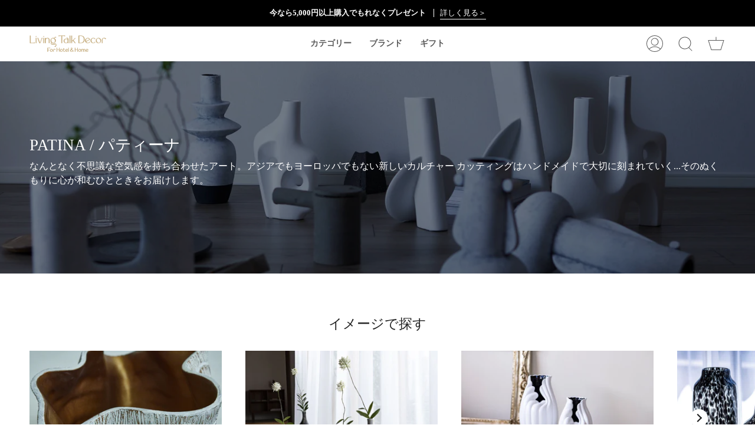

--- FILE ---
content_type: text/html; charset=utf-8
request_url: https://livingtalk-decor.com/collections/patina
body_size: 41724
content:
<!doctype html>
<html class="no-js no-touch supports-no-cookies" lang="ja">
<head>
  <meta charset="UTF-8">
  <meta name="viewport" content="width=device-width, initial-scale=1.0">
  <meta name="theme-color" content="#8191a4">
  <link rel="canonical" href="https://livingtalk-decor.com/collections/patina">
  <link rel="apple-touch-icon" href="https://cdn.shopify.com/s/files/1/0525/4991/0718/files/apple-touch-icon.png">
  
  <!-- ======================= Broadcast Theme V3.1.0 ========================= -->

  <link rel="preconnect" href="https://cdn.shopify.com" crossorigin>
  <link rel="preconnect" href="https://fonts.shopify.com" crossorigin>
  <link rel="preconnect" href="https://monorail-edge.shopifysvc.com" crossorigin>

  <link rel="preload" href="//livingtalk-decor.com/cdn/shop/t/18/assets/lazysizes.js?v=111431644619468174291705905449" as="script">
  <link rel="preload" href="//livingtalk-decor.com/cdn/shop/t/18/assets/vendor.js?v=54255692255079777131705905449" as="script">
  <link rel="preload" href="//livingtalk-decor.com/cdn/shop/t/18/assets/theme.js?v=6942488491397586041705905449" as="script">
  <link rel="preload" href="//livingtalk-decor.com/cdn/shop/t/18/assets/theme.css?v=113985279740008293751705905449" as="style"> 

  
    <link rel="shortcut icon" href="//livingtalk-decor.com/cdn/shop/files/livingtalkdecor_logo_famiicon_cc497523-02e7-43d4-baff-7dc5bb4789d2_32x32.jpg?v=1623568909" type="image/png" />
  

  <!-- Title and description ================================================ -->
  
  <title>
    
    PATINA / パティーナ
    
    
    
      &ndash; Living Talk Decor
    
  </title>

  
    <meta name="description" content="PATINA / パティーナ の商品が11,000円以上で送料無料。なんとなく不思議な空気感を持ち合わせたアート。アジアでもヨーロッパでもない新しいカルチャー カッティングはハンドメイドで大切に刻まれてい く...そのぬくもりに心が和むひとときをお届けします。">
  

  <!-- /snippets/social-meta.liquid --><meta property="og:site_name" content="Living Talk Decor">
<meta property="og:url" content="https://livingtalk-decor.com/collections/patina">
<meta property="og:title" content="PATINA / パティーナ">
<meta property="og:type" content="website">
<meta property="og:description" content="PATINA / パティーナ の商品が11,000円以上で送料無料。なんとなく不思議な空気感を持ち合わせたアート。アジアでもヨーロッパでもない新しいカルチャー カッティングはハンドメイドで大切に刻まれてい く...そのぬくもりに心が和むひとときをお届けします。">


<meta name="twitter:site" content="@">
<meta name="twitter:card" content="summary_large_image">
<meta name="twitter:title" content="PATINA / パティーナ">
<meta name="twitter:description" content="PATINA / パティーナ の商品が11,000円以上で送料無料。なんとなく不思議な空気感を持ち合わせたアート。アジアでもヨーロッパでもない新しいカルチャー カッティングはハンドメイドで大切に刻まれてい く...そのぬくもりに心が和むひとときをお届けします。">


  <!-- CSS ================================================================== -->

  <link href="//livingtalk-decor.com/cdn/shop/t/18/assets/font-settings.css?v=95802730228589421021705905449" rel="stylesheet" type="text/css" media="all" />

  
<style data-shopify>

:root {


---color-video-bg: #f2f2f2;


---color-bg: #ffffff;
---color-bg-secondary: #fcfcfc;
---color-bg-rgb: 255, 255, 255;

---color-text-dark: #000000;
---color-text: #212121;
---color-text-light: #646464;


/* === Opacity shades of grey ===*/
---color-a5:  rgba(33, 33, 33, 0.05);
---color-a10: rgba(33, 33, 33, 0.1);
---color-a15: rgba(33, 33, 33, 0.15);
---color-a20: rgba(33, 33, 33, 0.2);
---color-a25: rgba(33, 33, 33, 0.25);
---color-a30: rgba(33, 33, 33, 0.3);
---color-a35: rgba(33, 33, 33, 0.35);
---color-a40: rgba(33, 33, 33, 0.4);
---color-a45: rgba(33, 33, 33, 0.45);
---color-a50: rgba(33, 33, 33, 0.5);
---color-a55: rgba(33, 33, 33, 0.55);
---color-a60: rgba(33, 33, 33, 0.6);
---color-a65: rgba(33, 33, 33, 0.65);
---color-a70: rgba(33, 33, 33, 0.7);
---color-a75: rgba(33, 33, 33, 0.75);
---color-a80: rgba(33, 33, 33, 0.8);
---color-a85: rgba(33, 33, 33, 0.85);
---color-a90: rgba(33, 33, 33, 0.9);
---color-a95: rgba(33, 33, 33, 0.95);

---color-border: rgb(240, 240, 240);
---color-border-light: #f6f6f6;
---color-border-hairline: #f7f7f7;
---color-border-dark: #bdbdbd;/* === Bright color ===*/
---color-primary: #af995e;
---color-primary-hover: #8a7436;
---color-primary-fade: rgba(175, 153, 94, 0.05);
---color-primary-fade-hover: rgba(175, 153, 94, 0.1);---color-primary-opposite: #ffffff;


/* === Secondary Color ===*/
---color-secondary: #8191a4;
---color-secondary-hover: #506a89;
---color-secondary-fade: rgba(129, 145, 164, 0.05);
---color-secondary-fade-hover: rgba(129, 145, 164, 0.1);---color-secondary-opposite: #ffffff;


/* === link Color ===*/
---color-link: #af995e;
---color-link-hover: #bcb2a8;
---color-link-fade: rgba(175, 153, 94, 0.05);
---color-link-fade-hover: rgba(175, 153, 94, 0.1);---color-link-opposite: #ffffff;


/* === Product grid sale tags ===*/
---color-sale-bg: #f9dee5;
---color-sale-text: #af7b88;---color-sale-text-secondary: #f9dee5;

/* === Product grid badges ===*/
---color-badge-bg: #f7f7f7;
---color-badge-text: #847241;

/* === Helper colors for form error states ===*/
---color-error: var(---color-primary);
---color-error-bg: var(---color-primary-fade);



  ---radius: 3px;
  ---radius-sm: 3px;


---color-announcement-bg: #ffffff;
---color-announcement-text: #ab8c52;
---color-announcement-border: #e6ddcb;

---color-header-bg: #ffffff;
---color-header-link: #595959;
---color-header-link-hover: #af995e;

---color-menu-bg: #ffffff;
---color-menu-border: #ffffff;
---color-menu-link: #595959;
---color-menu-link-hover: #af995e;
---color-submenu-bg: #f0f0f0;
---color-submenu-link: #212121;
---color-submenu-link-hover: #af995e;
---color-menu-transparent: #ffffff;

---color-footer-bg: #333333;
---color-footer-text: #ffffff;
---color-footer-link: #ffffff;
---color-footer-link-hover: #909090;
---color-footer-border: #ffffff;

/* === Custom Cursor ===*/

--icon-zoom-in: url( "//livingtalk-decor.com/cdn/shop/t/18/assets/icon-zoom-in.svg?v=126996651526054293301705905449" );
--icon-zoom-out: url( "//livingtalk-decor.com/cdn/shop/t/18/assets/icon-zoom-out.svg?v=128675709041987423641705905449" );

/* === Typography ===*/
---product-grid-aspect-ratio: 100%;
---product-grid-size-piece: 10;


---font-weight-body: 400;
---font-weight-body-bold: 700;

---font-stack-body: "New York", Iowan Old Style, Apple Garamond, Baskerville, Times New Roman, Droid Serif, Times, Source Serif Pro, serif, Apple Color Emoji, Segoe UI Emoji, Segoe UI Symbol;
---font-style-body: normal;
---font-adjust-body: 1.0;

---font-weight-heading: 400;
---font-weight-heading-bold: 700;

---font-stack-heading: "New York", Iowan Old Style, Apple Garamond, Baskerville, Times New Roman, Droid Serif, Times, Source Serif Pro, serif, Apple Color Emoji, Segoe UI Emoji, Segoe UI Symbol;
---font-style-heading: normal;
---font-adjust-heading: 1.0;

---font-stack-nav: "New York", Iowan Old Style, Apple Garamond, Baskerville, Times New Roman, Droid Serif, Times, Source Serif Pro, serif, Apple Color Emoji, Segoe UI Emoji, Segoe UI Symbol;
---font-style-nav: normal;
---font-adjust-nav: 1.0;

---font-weight-nav: 400;
---font-weight-nav-bold: 700;

---font-size-base: 1.0rem;
---font-size-base-percent: 1.0;

---ico-select: url("//livingtalk-decor.com/cdn/shop/t/18/assets/ico-select.svg?v=115630813262522069291705905449");


/* === Parallax ===*/
---parallax-strength-min: 120.0%;
---parallax-strength-max: 130.0%;



}

</style>


  <link href="//livingtalk-decor.com/cdn/shop/t/18/assets/theme.css?v=113985279740008293751705905449" rel="stylesheet" type="text/css" media="all" />

  <script>
    if (window.navigator.userAgent.indexOf('MSIE ') > 0 || window.navigator.userAgent.indexOf('Trident/') > 0) {
      document.documentElement.className = document.documentElement.className + ' ie';

      var scripts = document.getElementsByTagName('script')[0];
      var polyfill = document.createElement("script");
      polyfill.defer = true;
      polyfill.src = "//livingtalk-decor.com/cdn/shop/t/18/assets/ie11.js?v=144489047535103983231705905449";

      scripts.parentNode.insertBefore(polyfill, scripts);
    } else {
      document.documentElement.className = document.documentElement.className.replace('no-js', 'js');
    }

    window.lazySizesConfig = window.lazySizesConfig || {};
    window.lazySizesConfig.preloadAfterLoad = true;

    
    

    

    

    let root = '/';
    if (root[root.length - 1] !== '/') {
      root = `${root}/`;
    }

    window.theme = {
      routes: {
        root: root,
        cart: '/cart',
        cart_add_url: '/cart/add',
        product_recommendations_url: '/recommendations/products',
        search_url: '/search'
      },
      assets: {
        photoswipe: '//livingtalk-decor.com/cdn/shop/t/18/assets/photoswipe.js?v=12261563163868600691705905449',
        smoothscroll: '//livingtalk-decor.com/cdn/shop/t/18/assets/smoothscroll.js?v=37906625415260927261705905449',
        swatches: '//livingtalk-decor.com/cdn/shop/t/18/assets/swatches.json?v=153762849283573572451705905449',
        base: "//livingtalk-decor.com/cdn/shop/t/18/assets/",
        no_image: "//livingtalk-decor.com/cdn/shopifycloud/storefront/assets/no-image-2048-a2addb12_1024x.gif",
      },
      strings: {
        addToCart: "カートに入れる",
        soldOut: "入荷待ち",
        from: "カラー別価格 min",
        preOrder: "予約注文",
        unavailable: "ご利用できません",
        unitPrice: "単価",
        unitPriceSeparator: "\/",
        resultsFor: "ご指定のキーワード：",
        noResultsFor: "ご指定のキーワードに該当する結果が見つかりません：",
        shippingCalcSubmitButton: "送料を計算します",
        shippingCalcSubmitButtonDisabled: "計算中...",
        selectValue: "選択",
        oneColor: "カラー",
        otherColor: "カラー",
        upsellAddToCart: "カートに入れる",
        free: "無料"
      },
      customerLoggedIn: false,
      moneyWithCurrencyFormat: "¥{{amount_no_decimals}} JPY",
      moneyFormat: "¥{{amount_no_decimals}}",
      cartDrawerEnabled:false,
      enableQuickAdd: true,
      swatchLabels: ["Color"],
      showFirstSwatch: false,
      transparentHeader: false,
      info: {
        name: 'broadcast'
      },
      version: '3.1.0'
    };
  </script>

  

  <!-- Theme Javascript ============================================================== -->
  <script src="//livingtalk-decor.com/cdn/shop/t/18/assets/lazysizes.js?v=111431644619468174291705905449" async="async"></script>
  <script src="//livingtalk-decor.com/cdn/shop/t/18/assets/vendor.js?v=54255692255079777131705905449" defer="defer"></script>
  <script src="//livingtalk-decor.com/cdn/shop/t/18/assets/theme.js?v=6942488491397586041705905449" defer="defer"></script>

  <!-- Shopify app scripts =========================================================== -->

  <script>window.performance && window.performance.mark && window.performance.mark('shopify.content_for_header.start');</script><meta name="facebook-domain-verification" content="zsd24wy3oy6hbgbbl3tytg1bhsdf46">
<meta name="facebook-domain-verification" content="9maaqzel11dypt1l8srialeu1zl8nm">
<meta name="google-site-verification" content="ByYqcaZC7Y2KhCv7RNr4gXiaAILsn-UNnxolGxIIeFE">
<meta id="shopify-digital-wallet" name="shopify-digital-wallet" content="/52549910718/digital_wallets/dialog">
<meta name="shopify-checkout-api-token" content="0fb556bae9b5586db4e58be00b7d3a11">
<link rel="alternate" type="application/atom+xml" title="Feed" href="/collections/patina.atom" />
<link rel="next" href="/collections/patina?page=2">
<link rel="alternate" type="application/json+oembed" href="https://livingtalk-decor.com/collections/patina.oembed">
<script async="async" src="/checkouts/internal/preloads.js?locale=ja-JP"></script>
<link rel="preconnect" href="https://shop.app" crossorigin="anonymous">
<script async="async" src="https://shop.app/checkouts/internal/preloads.js?locale=ja-JP&shop_id=52549910718" crossorigin="anonymous"></script>
<script id="apple-pay-shop-capabilities" type="application/json">{"shopId":52549910718,"countryCode":"JP","currencyCode":"JPY","merchantCapabilities":["supports3DS"],"merchantId":"gid:\/\/shopify\/Shop\/52549910718","merchantName":"Living Talk Decor","requiredBillingContactFields":["postalAddress","email","phone"],"requiredShippingContactFields":["postalAddress","email","phone"],"shippingType":"shipping","supportedNetworks":["visa","masterCard","amex","jcb","discover"],"total":{"type":"pending","label":"Living Talk Decor","amount":"1.00"},"shopifyPaymentsEnabled":true,"supportsSubscriptions":true}</script>
<script id="shopify-features" type="application/json">{"accessToken":"0fb556bae9b5586db4e58be00b7d3a11","betas":["rich-media-storefront-analytics"],"domain":"livingtalk-decor.com","predictiveSearch":false,"shopId":52549910718,"locale":"ja"}</script>
<script>var Shopify = Shopify || {};
Shopify.shop = "living-talk-decor.myshopify.com";
Shopify.locale = "ja";
Shopify.currency = {"active":"JPY","rate":"1.0"};
Shopify.country = "JP";
Shopify.theme = {"name":"新テーマ 2024.01.22〜玄","id":135137919166,"schema_name":"Broadcast","schema_version":"3.1.0","theme_store_id":868,"role":"main"};
Shopify.theme.handle = "null";
Shopify.theme.style = {"id":null,"handle":null};
Shopify.cdnHost = "livingtalk-decor.com/cdn";
Shopify.routes = Shopify.routes || {};
Shopify.routes.root = "/";</script>
<script type="module">!function(o){(o.Shopify=o.Shopify||{}).modules=!0}(window);</script>
<script>!function(o){function n(){var o=[];function n(){o.push(Array.prototype.slice.apply(arguments))}return n.q=o,n}var t=o.Shopify=o.Shopify||{};t.loadFeatures=n(),t.autoloadFeatures=n()}(window);</script>
<script>
  window.ShopifyPay = window.ShopifyPay || {};
  window.ShopifyPay.apiHost = "shop.app\/pay";
  window.ShopifyPay.redirectState = null;
</script>
<script id="shop-js-analytics" type="application/json">{"pageType":"collection"}</script>
<script defer="defer" async type="module" src="//livingtalk-decor.com/cdn/shopifycloud/shop-js/modules/v2/client.init-shop-cart-sync_0MstufBG.ja.esm.js"></script>
<script defer="defer" async type="module" src="//livingtalk-decor.com/cdn/shopifycloud/shop-js/modules/v2/chunk.common_jll-23Z1.esm.js"></script>
<script defer="defer" async type="module" src="//livingtalk-decor.com/cdn/shopifycloud/shop-js/modules/v2/chunk.modal_HXih6-AF.esm.js"></script>
<script type="module">
  await import("//livingtalk-decor.com/cdn/shopifycloud/shop-js/modules/v2/client.init-shop-cart-sync_0MstufBG.ja.esm.js");
await import("//livingtalk-decor.com/cdn/shopifycloud/shop-js/modules/v2/chunk.common_jll-23Z1.esm.js");
await import("//livingtalk-decor.com/cdn/shopifycloud/shop-js/modules/v2/chunk.modal_HXih6-AF.esm.js");

  window.Shopify.SignInWithShop?.initShopCartSync?.({"fedCMEnabled":true,"windoidEnabled":true});

</script>
<script>
  window.Shopify = window.Shopify || {};
  if (!window.Shopify.featureAssets) window.Shopify.featureAssets = {};
  window.Shopify.featureAssets['shop-js'] = {"shop-cart-sync":["modules/v2/client.shop-cart-sync_DN7iwvRY.ja.esm.js","modules/v2/chunk.common_jll-23Z1.esm.js","modules/v2/chunk.modal_HXih6-AF.esm.js"],"init-fed-cm":["modules/v2/client.init-fed-cm_DmZOWWut.ja.esm.js","modules/v2/chunk.common_jll-23Z1.esm.js","modules/v2/chunk.modal_HXih6-AF.esm.js"],"shop-cash-offers":["modules/v2/client.shop-cash-offers_HFfvn_Gz.ja.esm.js","modules/v2/chunk.common_jll-23Z1.esm.js","modules/v2/chunk.modal_HXih6-AF.esm.js"],"shop-login-button":["modules/v2/client.shop-login-button_BVN3pvk0.ja.esm.js","modules/v2/chunk.common_jll-23Z1.esm.js","modules/v2/chunk.modal_HXih6-AF.esm.js"],"pay-button":["modules/v2/client.pay-button_CyS_4GVi.ja.esm.js","modules/v2/chunk.common_jll-23Z1.esm.js","modules/v2/chunk.modal_HXih6-AF.esm.js"],"shop-button":["modules/v2/client.shop-button_zh22db91.ja.esm.js","modules/v2/chunk.common_jll-23Z1.esm.js","modules/v2/chunk.modal_HXih6-AF.esm.js"],"avatar":["modules/v2/client.avatar_BTnouDA3.ja.esm.js"],"init-windoid":["modules/v2/client.init-windoid_BlVJIuJ5.ja.esm.js","modules/v2/chunk.common_jll-23Z1.esm.js","modules/v2/chunk.modal_HXih6-AF.esm.js"],"init-shop-for-new-customer-accounts":["modules/v2/client.init-shop-for-new-customer-accounts_BqzwtUK7.ja.esm.js","modules/v2/client.shop-login-button_BVN3pvk0.ja.esm.js","modules/v2/chunk.common_jll-23Z1.esm.js","modules/v2/chunk.modal_HXih6-AF.esm.js"],"init-shop-email-lookup-coordinator":["modules/v2/client.init-shop-email-lookup-coordinator_DKDv3hKi.ja.esm.js","modules/v2/chunk.common_jll-23Z1.esm.js","modules/v2/chunk.modal_HXih6-AF.esm.js"],"init-shop-cart-sync":["modules/v2/client.init-shop-cart-sync_0MstufBG.ja.esm.js","modules/v2/chunk.common_jll-23Z1.esm.js","modules/v2/chunk.modal_HXih6-AF.esm.js"],"shop-toast-manager":["modules/v2/client.shop-toast-manager_BkVvTGW3.ja.esm.js","modules/v2/chunk.common_jll-23Z1.esm.js","modules/v2/chunk.modal_HXih6-AF.esm.js"],"init-customer-accounts":["modules/v2/client.init-customer-accounts_CZbUHFPX.ja.esm.js","modules/v2/client.shop-login-button_BVN3pvk0.ja.esm.js","modules/v2/chunk.common_jll-23Z1.esm.js","modules/v2/chunk.modal_HXih6-AF.esm.js"],"init-customer-accounts-sign-up":["modules/v2/client.init-customer-accounts-sign-up_C0QA8nCd.ja.esm.js","modules/v2/client.shop-login-button_BVN3pvk0.ja.esm.js","modules/v2/chunk.common_jll-23Z1.esm.js","modules/v2/chunk.modal_HXih6-AF.esm.js"],"shop-follow-button":["modules/v2/client.shop-follow-button_CSkbpFfm.ja.esm.js","modules/v2/chunk.common_jll-23Z1.esm.js","modules/v2/chunk.modal_HXih6-AF.esm.js"],"checkout-modal":["modules/v2/client.checkout-modal_rYdHFJTE.ja.esm.js","modules/v2/chunk.common_jll-23Z1.esm.js","modules/v2/chunk.modal_HXih6-AF.esm.js"],"shop-login":["modules/v2/client.shop-login_DeXIozZF.ja.esm.js","modules/v2/chunk.common_jll-23Z1.esm.js","modules/v2/chunk.modal_HXih6-AF.esm.js"],"lead-capture":["modules/v2/client.lead-capture_DGEoeVgo.ja.esm.js","modules/v2/chunk.common_jll-23Z1.esm.js","modules/v2/chunk.modal_HXih6-AF.esm.js"],"payment-terms":["modules/v2/client.payment-terms_BXPcfuME.ja.esm.js","modules/v2/chunk.common_jll-23Z1.esm.js","modules/v2/chunk.modal_HXih6-AF.esm.js"]};
</script>
<script>(function() {
  var isLoaded = false;
  function asyncLoad() {
    if (isLoaded) return;
    isLoaded = true;
    var urls = ["https:\/\/d10lpsik1i8c69.cloudfront.net\/w.js?shop=living-talk-decor.myshopify.com","https:\/\/productoptions.w3apps.co\/js\/options.js?shop=living-talk-decor.myshopify.com"];
    for (var i = 0; i < urls.length; i++) {
      var s = document.createElement('script');
      s.type = 'text/javascript';
      s.async = true;
      s.src = urls[i];
      var x = document.getElementsByTagName('script')[0];
      x.parentNode.insertBefore(s, x);
    }
  };
  if(window.attachEvent) {
    window.attachEvent('onload', asyncLoad);
  } else {
    window.addEventListener('load', asyncLoad, false);
  }
})();</script>
<script id="__st">var __st={"a":52549910718,"offset":32400,"reqid":"14d0119e-67ce-4012-82d5-1e813fd7cb13-1769503714","pageurl":"livingtalk-decor.com\/collections\/patina","u":"b7af41939623","p":"collection","rtyp":"collection","rid":264990818494};</script>
<script>window.ShopifyPaypalV4VisibilityTracking = true;</script>
<script id="captcha-bootstrap">!function(){'use strict';const t='contact',e='account',n='new_comment',o=[[t,t],['blogs',n],['comments',n],[t,'customer']],c=[[e,'customer_login'],[e,'guest_login'],[e,'recover_customer_password'],[e,'create_customer']],r=t=>t.map((([t,e])=>`form[action*='/${t}']:not([data-nocaptcha='true']) input[name='form_type'][value='${e}']`)).join(','),a=t=>()=>t?[...document.querySelectorAll(t)].map((t=>t.form)):[];function s(){const t=[...o],e=r(t);return a(e)}const i='password',u='form_key',d=['recaptcha-v3-token','g-recaptcha-response','h-captcha-response',i],f=()=>{try{return window.sessionStorage}catch{return}},m='__shopify_v',_=t=>t.elements[u];function p(t,e,n=!1){try{const o=window.sessionStorage,c=JSON.parse(o.getItem(e)),{data:r}=function(t){const{data:e,action:n}=t;return t[m]||n?{data:e,action:n}:{data:t,action:n}}(c);for(const[e,n]of Object.entries(r))t.elements[e]&&(t.elements[e].value=n);n&&o.removeItem(e)}catch(o){console.error('form repopulation failed',{error:o})}}const l='form_type',E='cptcha';function T(t){t.dataset[E]=!0}const w=window,h=w.document,L='Shopify',v='ce_forms',y='captcha';let A=!1;((t,e)=>{const n=(g='f06e6c50-85a8-45c8-87d0-21a2b65856fe',I='https://cdn.shopify.com/shopifycloud/storefront-forms-hcaptcha/ce_storefront_forms_captcha_hcaptcha.v1.5.2.iife.js',D={infoText:'hCaptchaによる保護',privacyText:'プライバシー',termsText:'利用規約'},(t,e,n)=>{const o=w[L][v],c=o.bindForm;if(c)return c(t,g,e,D).then(n);var r;o.q.push([[t,g,e,D],n]),r=I,A||(h.body.append(Object.assign(h.createElement('script'),{id:'captcha-provider',async:!0,src:r})),A=!0)});var g,I,D;w[L]=w[L]||{},w[L][v]=w[L][v]||{},w[L][v].q=[],w[L][y]=w[L][y]||{},w[L][y].protect=function(t,e){n(t,void 0,e),T(t)},Object.freeze(w[L][y]),function(t,e,n,w,h,L){const[v,y,A,g]=function(t,e,n){const i=e?o:[],u=t?c:[],d=[...i,...u],f=r(d),m=r(i),_=r(d.filter((([t,e])=>n.includes(e))));return[a(f),a(m),a(_),s()]}(w,h,L),I=t=>{const e=t.target;return e instanceof HTMLFormElement?e:e&&e.form},D=t=>v().includes(t);t.addEventListener('submit',(t=>{const e=I(t);if(!e)return;const n=D(e)&&!e.dataset.hcaptchaBound&&!e.dataset.recaptchaBound,o=_(e),c=g().includes(e)&&(!o||!o.value);(n||c)&&t.preventDefault(),c&&!n&&(function(t){try{if(!f())return;!function(t){const e=f();if(!e)return;const n=_(t);if(!n)return;const o=n.value;o&&e.removeItem(o)}(t);const e=Array.from(Array(32),(()=>Math.random().toString(36)[2])).join('');!function(t,e){_(t)||t.append(Object.assign(document.createElement('input'),{type:'hidden',name:u})),t.elements[u].value=e}(t,e),function(t,e){const n=f();if(!n)return;const o=[...t.querySelectorAll(`input[type='${i}']`)].map((({name:t})=>t)),c=[...d,...o],r={};for(const[a,s]of new FormData(t).entries())c.includes(a)||(r[a]=s);n.setItem(e,JSON.stringify({[m]:1,action:t.action,data:r}))}(t,e)}catch(e){console.error('failed to persist form',e)}}(e),e.submit())}));const S=(t,e)=>{t&&!t.dataset[E]&&(n(t,e.some((e=>e===t))),T(t))};for(const o of['focusin','change'])t.addEventListener(o,(t=>{const e=I(t);D(e)&&S(e,y())}));const B=e.get('form_key'),M=e.get(l),P=B&&M;t.addEventListener('DOMContentLoaded',(()=>{const t=y();if(P)for(const e of t)e.elements[l].value===M&&p(e,B);[...new Set([...A(),...v().filter((t=>'true'===t.dataset.shopifyCaptcha))])].forEach((e=>S(e,t)))}))}(h,new URLSearchParams(w.location.search),n,t,e,['guest_login'])})(!0,!0)}();</script>
<script integrity="sha256-4kQ18oKyAcykRKYeNunJcIwy7WH5gtpwJnB7kiuLZ1E=" data-source-attribution="shopify.loadfeatures" defer="defer" src="//livingtalk-decor.com/cdn/shopifycloud/storefront/assets/storefront/load_feature-a0a9edcb.js" crossorigin="anonymous"></script>
<script crossorigin="anonymous" defer="defer" src="//livingtalk-decor.com/cdn/shopifycloud/storefront/assets/shopify_pay/storefront-65b4c6d7.js?v=20250812"></script>
<script data-source-attribution="shopify.dynamic_checkout.dynamic.init">var Shopify=Shopify||{};Shopify.PaymentButton=Shopify.PaymentButton||{isStorefrontPortableWallets:!0,init:function(){window.Shopify.PaymentButton.init=function(){};var t=document.createElement("script");t.src="https://livingtalk-decor.com/cdn/shopifycloud/portable-wallets/latest/portable-wallets.ja.js",t.type="module",document.head.appendChild(t)}};
</script>
<script data-source-attribution="shopify.dynamic_checkout.buyer_consent">
  function portableWalletsHideBuyerConsent(e){var t=document.getElementById("shopify-buyer-consent"),n=document.getElementById("shopify-subscription-policy-button");t&&n&&(t.classList.add("hidden"),t.setAttribute("aria-hidden","true"),n.removeEventListener("click",e))}function portableWalletsShowBuyerConsent(e){var t=document.getElementById("shopify-buyer-consent"),n=document.getElementById("shopify-subscription-policy-button");t&&n&&(t.classList.remove("hidden"),t.removeAttribute("aria-hidden"),n.addEventListener("click",e))}window.Shopify?.PaymentButton&&(window.Shopify.PaymentButton.hideBuyerConsent=portableWalletsHideBuyerConsent,window.Shopify.PaymentButton.showBuyerConsent=portableWalletsShowBuyerConsent);
</script>
<script data-source-attribution="shopify.dynamic_checkout.cart.bootstrap">document.addEventListener("DOMContentLoaded",(function(){function t(){return document.querySelector("shopify-accelerated-checkout-cart, shopify-accelerated-checkout")}if(t())Shopify.PaymentButton.init();else{new MutationObserver((function(e,n){t()&&(Shopify.PaymentButton.init(),n.disconnect())})).observe(document.body,{childList:!0,subtree:!0})}}));
</script>
<link id="shopify-accelerated-checkout-styles" rel="stylesheet" media="screen" href="https://livingtalk-decor.com/cdn/shopifycloud/portable-wallets/latest/accelerated-checkout-backwards-compat.css" crossorigin="anonymous">
<style id="shopify-accelerated-checkout-cart">
        #shopify-buyer-consent {
  margin-top: 1em;
  display: inline-block;
  width: 100%;
}

#shopify-buyer-consent.hidden {
  display: none;
}

#shopify-subscription-policy-button {
  background: none;
  border: none;
  padding: 0;
  text-decoration: underline;
  font-size: inherit;
  cursor: pointer;
}

#shopify-subscription-policy-button::before {
  box-shadow: none;
}

      </style>

<script>window.performance && window.performance.mark && window.performance.mark('shopify.content_for_header.end');</script>

<!-- "snippets/shogun-head.liquid" was not rendered, the associated app was uninstalled -->
<meta name=“facebook-domain-verification” content=“9maaqzel11dypt1l8srialeu1zl8nm” />
  <!-- Global site tag (gtag.js) - Google Ads: 377367003 -->
<script async src="https://www.googletagmanager.com/gtag/js?id=AW-377367003"></script>
<script>
  window.dataLayer = window.dataLayer || [];
  function gtag(){dataLayer.push(arguments);}
  gtag('js', new Date());

  gtag('config', 'AW-377367003');
</script>
<!-- Global site tag (gtag.js) - Google Analytics -->
<script async src="https://www.googletagmanager.com/gtag/js?id=G-RG36K2HLLF"></script>
<script>
  window.dataLayer = window.dataLayer || [];
  function gtag(){dataLayer.push(arguments);}
  gtag('js', new Date());

  gtag('config', 'G-RG36K2HLLF');
</script>
  <script async src="https://assets.apphero.co/script_tags/926033_79296.js"></script>
<meta property="og:image" content="https://cdn.shopify.com/s/files/1/0525/4991/0718/collections/product_category_patina.jpg?v=1711814455" />
<meta property="og:image:secure_url" content="https://cdn.shopify.com/s/files/1/0525/4991/0718/collections/product_category_patina.jpg?v=1711814455" />
<meta property="og:image:width" content="2000" />
<meta property="og:image:height" content="628" />
<meta property="og:image:alt" content="PATINA / パティーナ" />
<link href="https://monorail-edge.shopifysvc.com" rel="dns-prefetch">
<script>(function(){if ("sendBeacon" in navigator && "performance" in window) {try {var session_token_from_headers = performance.getEntriesByType('navigation')[0].serverTiming.find(x => x.name == '_s').description;} catch {var session_token_from_headers = undefined;}var session_cookie_matches = document.cookie.match(/_shopify_s=([^;]*)/);var session_token_from_cookie = session_cookie_matches && session_cookie_matches.length === 2 ? session_cookie_matches[1] : "";var session_token = session_token_from_headers || session_token_from_cookie || "";function handle_abandonment_event(e) {var entries = performance.getEntries().filter(function(entry) {return /monorail-edge.shopifysvc.com/.test(entry.name);});if (!window.abandonment_tracked && entries.length === 0) {window.abandonment_tracked = true;var currentMs = Date.now();var navigation_start = performance.timing.navigationStart;var payload = {shop_id: 52549910718,url: window.location.href,navigation_start,duration: currentMs - navigation_start,session_token,page_type: "collection"};window.navigator.sendBeacon("https://monorail-edge.shopifysvc.com/v1/produce", JSON.stringify({schema_id: "online_store_buyer_site_abandonment/1.1",payload: payload,metadata: {event_created_at_ms: currentMs,event_sent_at_ms: currentMs}}));}}window.addEventListener('pagehide', handle_abandonment_event);}}());</script>
<script id="web-pixels-manager-setup">(function e(e,d,r,n,o){if(void 0===o&&(o={}),!Boolean(null===(a=null===(i=window.Shopify)||void 0===i?void 0:i.analytics)||void 0===a?void 0:a.replayQueue)){var i,a;window.Shopify=window.Shopify||{};var t=window.Shopify;t.analytics=t.analytics||{};var s=t.analytics;s.replayQueue=[],s.publish=function(e,d,r){return s.replayQueue.push([e,d,r]),!0};try{self.performance.mark("wpm:start")}catch(e){}var l=function(){var e={modern:/Edge?\/(1{2}[4-9]|1[2-9]\d|[2-9]\d{2}|\d{4,})\.\d+(\.\d+|)|Firefox\/(1{2}[4-9]|1[2-9]\d|[2-9]\d{2}|\d{4,})\.\d+(\.\d+|)|Chrom(ium|e)\/(9{2}|\d{3,})\.\d+(\.\d+|)|(Maci|X1{2}).+ Version\/(15\.\d+|(1[6-9]|[2-9]\d|\d{3,})\.\d+)([,.]\d+|)( \(\w+\)|)( Mobile\/\w+|) Safari\/|Chrome.+OPR\/(9{2}|\d{3,})\.\d+\.\d+|(CPU[ +]OS|iPhone[ +]OS|CPU[ +]iPhone|CPU IPhone OS|CPU iPad OS)[ +]+(15[._]\d+|(1[6-9]|[2-9]\d|\d{3,})[._]\d+)([._]\d+|)|Android:?[ /-](13[3-9]|1[4-9]\d|[2-9]\d{2}|\d{4,})(\.\d+|)(\.\d+|)|Android.+Firefox\/(13[5-9]|1[4-9]\d|[2-9]\d{2}|\d{4,})\.\d+(\.\d+|)|Android.+Chrom(ium|e)\/(13[3-9]|1[4-9]\d|[2-9]\d{2}|\d{4,})\.\d+(\.\d+|)|SamsungBrowser\/([2-9]\d|\d{3,})\.\d+/,legacy:/Edge?\/(1[6-9]|[2-9]\d|\d{3,})\.\d+(\.\d+|)|Firefox\/(5[4-9]|[6-9]\d|\d{3,})\.\d+(\.\d+|)|Chrom(ium|e)\/(5[1-9]|[6-9]\d|\d{3,})\.\d+(\.\d+|)([\d.]+$|.*Safari\/(?![\d.]+ Edge\/[\d.]+$))|(Maci|X1{2}).+ Version\/(10\.\d+|(1[1-9]|[2-9]\d|\d{3,})\.\d+)([,.]\d+|)( \(\w+\)|)( Mobile\/\w+|) Safari\/|Chrome.+OPR\/(3[89]|[4-9]\d|\d{3,})\.\d+\.\d+|(CPU[ +]OS|iPhone[ +]OS|CPU[ +]iPhone|CPU IPhone OS|CPU iPad OS)[ +]+(10[._]\d+|(1[1-9]|[2-9]\d|\d{3,})[._]\d+)([._]\d+|)|Android:?[ /-](13[3-9]|1[4-9]\d|[2-9]\d{2}|\d{4,})(\.\d+|)(\.\d+|)|Mobile Safari.+OPR\/([89]\d|\d{3,})\.\d+\.\d+|Android.+Firefox\/(13[5-9]|1[4-9]\d|[2-9]\d{2}|\d{4,})\.\d+(\.\d+|)|Android.+Chrom(ium|e)\/(13[3-9]|1[4-9]\d|[2-9]\d{2}|\d{4,})\.\d+(\.\d+|)|Android.+(UC? ?Browser|UCWEB|U3)[ /]?(15\.([5-9]|\d{2,})|(1[6-9]|[2-9]\d|\d{3,})\.\d+)\.\d+|SamsungBrowser\/(5\.\d+|([6-9]|\d{2,})\.\d+)|Android.+MQ{2}Browser\/(14(\.(9|\d{2,})|)|(1[5-9]|[2-9]\d|\d{3,})(\.\d+|))(\.\d+|)|K[Aa][Ii]OS\/(3\.\d+|([4-9]|\d{2,})\.\d+)(\.\d+|)/},d=e.modern,r=e.legacy,n=navigator.userAgent;return n.match(d)?"modern":n.match(r)?"legacy":"unknown"}(),u="modern"===l?"modern":"legacy",c=(null!=n?n:{modern:"",legacy:""})[u],f=function(e){return[e.baseUrl,"/wpm","/b",e.hashVersion,"modern"===e.buildTarget?"m":"l",".js"].join("")}({baseUrl:d,hashVersion:r,buildTarget:u}),m=function(e){var d=e.version,r=e.bundleTarget,n=e.surface,o=e.pageUrl,i=e.monorailEndpoint;return{emit:function(e){var a=e.status,t=e.errorMsg,s=(new Date).getTime(),l=JSON.stringify({metadata:{event_sent_at_ms:s},events:[{schema_id:"web_pixels_manager_load/3.1",payload:{version:d,bundle_target:r,page_url:o,status:a,surface:n,error_msg:t},metadata:{event_created_at_ms:s}}]});if(!i)return console&&console.warn&&console.warn("[Web Pixels Manager] No Monorail endpoint provided, skipping logging."),!1;try{return self.navigator.sendBeacon.bind(self.navigator)(i,l)}catch(e){}var u=new XMLHttpRequest;try{return u.open("POST",i,!0),u.setRequestHeader("Content-Type","text/plain"),u.send(l),!0}catch(e){return console&&console.warn&&console.warn("[Web Pixels Manager] Got an unhandled error while logging to Monorail."),!1}}}}({version:r,bundleTarget:l,surface:e.surface,pageUrl:self.location.href,monorailEndpoint:e.monorailEndpoint});try{o.browserTarget=l,function(e){var d=e.src,r=e.async,n=void 0===r||r,o=e.onload,i=e.onerror,a=e.sri,t=e.scriptDataAttributes,s=void 0===t?{}:t,l=document.createElement("script"),u=document.querySelector("head"),c=document.querySelector("body");if(l.async=n,l.src=d,a&&(l.integrity=a,l.crossOrigin="anonymous"),s)for(var f in s)if(Object.prototype.hasOwnProperty.call(s,f))try{l.dataset[f]=s[f]}catch(e){}if(o&&l.addEventListener("load",o),i&&l.addEventListener("error",i),u)u.appendChild(l);else{if(!c)throw new Error("Did not find a head or body element to append the script");c.appendChild(l)}}({src:f,async:!0,onload:function(){if(!function(){var e,d;return Boolean(null===(d=null===(e=window.Shopify)||void 0===e?void 0:e.analytics)||void 0===d?void 0:d.initialized)}()){var d=window.webPixelsManager.init(e)||void 0;if(d){var r=window.Shopify.analytics;r.replayQueue.forEach((function(e){var r=e[0],n=e[1],o=e[2];d.publishCustomEvent(r,n,o)})),r.replayQueue=[],r.publish=d.publishCustomEvent,r.visitor=d.visitor,r.initialized=!0}}},onerror:function(){return m.emit({status:"failed",errorMsg:"".concat(f," has failed to load")})},sri:function(e){var d=/^sha384-[A-Za-z0-9+/=]+$/;return"string"==typeof e&&d.test(e)}(c)?c:"",scriptDataAttributes:o}),m.emit({status:"loading"})}catch(e){m.emit({status:"failed",errorMsg:(null==e?void 0:e.message)||"Unknown error"})}}})({shopId: 52549910718,storefrontBaseUrl: "https://livingtalk-decor.com",extensionsBaseUrl: "https://extensions.shopifycdn.com/cdn/shopifycloud/web-pixels-manager",monorailEndpoint: "https://monorail-edge.shopifysvc.com/unstable/produce_batch",surface: "storefront-renderer",enabledBetaFlags: ["2dca8a86"],webPixelsConfigList: [{"id":"540606654","configuration":"{\"config\":\"{\\\"pixel_id\\\":\\\"G-RG36K2HLLF\\\",\\\"target_country\\\":\\\"JP\\\",\\\"gtag_events\\\":[{\\\"type\\\":\\\"search\\\",\\\"action_label\\\":[\\\"G-RG36K2HLLF\\\",\\\"AW-377367003\\\/6-O-COz9yvYCENvT-LMB\\\"]},{\\\"type\\\":\\\"begin_checkout\\\",\\\"action_label\\\":[\\\"G-RG36K2HLLF\\\",\\\"AW-377367003\\\/wTjLCOn9yvYCENvT-LMB\\\"]},{\\\"type\\\":\\\"view_item\\\",\\\"action_label\\\":[\\\"G-RG36K2HLLF\\\",\\\"AW-377367003\\\/OMLRCOP9yvYCENvT-LMB\\\",\\\"MC-4EZZEMJTP4\\\"]},{\\\"type\\\":\\\"purchase\\\",\\\"action_label\\\":[\\\"G-RG36K2HLLF\\\",\\\"AW-377367003\\\/O1y0COD9yvYCENvT-LMB\\\",\\\"MC-4EZZEMJTP4\\\"]},{\\\"type\\\":\\\"page_view\\\",\\\"action_label\\\":[\\\"G-RG36K2HLLF\\\",\\\"AW-377367003\\\/1hP-CLL8yvYCENvT-LMB\\\",\\\"MC-4EZZEMJTP4\\\"]},{\\\"type\\\":\\\"add_payment_info\\\",\\\"action_label\\\":[\\\"G-RG36K2HLLF\\\",\\\"AW-377367003\\\/xhYhCO_9yvYCENvT-LMB\\\"]},{\\\"type\\\":\\\"add_to_cart\\\",\\\"action_label\\\":[\\\"G-RG36K2HLLF\\\",\\\"AW-377367003\\\/yOnICOb9yvYCENvT-LMB\\\"]}],\\\"enable_monitoring_mode\\\":false}\"}","eventPayloadVersion":"v1","runtimeContext":"OPEN","scriptVersion":"b2a88bafab3e21179ed38636efcd8a93","type":"APP","apiClientId":1780363,"privacyPurposes":[],"dataSharingAdjustments":{"protectedCustomerApprovalScopes":["read_customer_address","read_customer_email","read_customer_name","read_customer_personal_data","read_customer_phone"]}},{"id":"134152382","configuration":"{\"pixel_id\":\"1007051449866458\",\"pixel_type\":\"facebook_pixel\",\"metaapp_system_user_token\":\"-\"}","eventPayloadVersion":"v1","runtimeContext":"OPEN","scriptVersion":"ca16bc87fe92b6042fbaa3acc2fbdaa6","type":"APP","apiClientId":2329312,"privacyPurposes":["ANALYTICS","MARKETING","SALE_OF_DATA"],"dataSharingAdjustments":{"protectedCustomerApprovalScopes":["read_customer_address","read_customer_email","read_customer_name","read_customer_personal_data","read_customer_phone"]}},{"id":"shopify-app-pixel","configuration":"{}","eventPayloadVersion":"v1","runtimeContext":"STRICT","scriptVersion":"0450","apiClientId":"shopify-pixel","type":"APP","privacyPurposes":["ANALYTICS","MARKETING"]},{"id":"shopify-custom-pixel","eventPayloadVersion":"v1","runtimeContext":"LAX","scriptVersion":"0450","apiClientId":"shopify-pixel","type":"CUSTOM","privacyPurposes":["ANALYTICS","MARKETING"]}],isMerchantRequest: false,initData: {"shop":{"name":"Living Talk Decor","paymentSettings":{"currencyCode":"JPY"},"myshopifyDomain":"living-talk-decor.myshopify.com","countryCode":"JP","storefrontUrl":"https:\/\/livingtalk-decor.com"},"customer":null,"cart":null,"checkout":null,"productVariants":[],"purchasingCompany":null},},"https://livingtalk-decor.com/cdn","fcfee988w5aeb613cpc8e4bc33m6693e112",{"modern":"","legacy":""},{"shopId":"52549910718","storefrontBaseUrl":"https:\/\/livingtalk-decor.com","extensionBaseUrl":"https:\/\/extensions.shopifycdn.com\/cdn\/shopifycloud\/web-pixels-manager","surface":"storefront-renderer","enabledBetaFlags":"[\"2dca8a86\"]","isMerchantRequest":"false","hashVersion":"fcfee988w5aeb613cpc8e4bc33m6693e112","publish":"custom","events":"[[\"page_viewed\",{}],[\"collection_viewed\",{\"collection\":{\"id\":\"264990818494\",\"title\":\"PATINA \/ パティーナ\",\"productVariants\":[{\"price\":{\"amount\":13860.0,\"currencyCode\":\"JPY\"},\"product\":{\"title\":\"PATINA Vase H19cm\",\"vendor\":\"PATINA\",\"id\":\"7823740207294\",\"untranslatedTitle\":\"PATINA Vase H19cm\",\"url\":\"\/products\/patina-vase-tacp876-h19cm\",\"type\":\"Object\"},\"id\":\"43285410414782\",\"image\":{\"src\":\"\/\/livingtalk-decor.com\/cdn\/shop\/files\/p_TACP876_H19cm.jpg?v=1699258796\"},\"sku\":\"TACP876\",\"title\":\"Default Title\",\"untranslatedTitle\":\"Default Title\"},{\"price\":{\"amount\":16280.0,\"currencyCode\":\"JPY\"},\"product\":{\"title\":\"PATINA Vase H30cm\",\"vendor\":\"PATINA\",\"id\":\"7823744270526\",\"untranslatedTitle\":\"PATINA Vase H30cm\",\"url\":\"\/products\/patina-vase-tacp875-h30cm\",\"type\":\"Object\"},\"id\":\"43285426700478\",\"image\":{\"src\":\"\/\/livingtalk-decor.com\/cdn\/shop\/files\/p_TACP875_H30cm.jpg?v=1699259034\"},\"sku\":\"TACP875\",\"title\":\"Default Title\",\"untranslatedTitle\":\"Default Title\"},{\"price\":{\"amount\":19140.0,\"currencyCode\":\"JPY\"},\"product\":{\"title\":\"PATINA Vase H30cm\",\"vendor\":\"PATINA\",\"id\":\"7823745581246\",\"untranslatedTitle\":\"PATINA Vase H30cm\",\"url\":\"\/products\/patina-vase-tacp877-h30cm\",\"type\":\"Object\"},\"id\":\"43285433909438\",\"image\":{\"src\":\"\/\/livingtalk-decor.com\/cdn\/shop\/files\/p_TACP877_H30cm.jpg?v=1699259292\"},\"sku\":\"TACP877\",\"title\":\"Default Title\",\"untranslatedTitle\":\"Default Title\"},{\"price\":{\"amount\":13860.0,\"currencyCode\":\"JPY\"},\"product\":{\"title\":\"PATINA Vase H29cm\",\"vendor\":\"PATINA\",\"id\":\"7824796516542\",\"untranslatedTitle\":\"PATINA Vase H29cm\",\"url\":\"\/products\/patina-vase-tacp879-h29cm\",\"type\":\"Object\"},\"id\":\"43291014168766\",\"image\":{\"src\":\"\/\/livingtalk-decor.com\/cdn\/shop\/files\/p_TACP879_H29cm.jpg?v=1699416849\"},\"sku\":\"TACP879\",\"title\":\"Default Title\",\"untranslatedTitle\":\"Default Title\"},{\"price\":{\"amount\":16720.0,\"currencyCode\":\"JPY\"},\"product\":{\"title\":\"PATINA Vase H40cm\",\"vendor\":\"PATINA\",\"id\":\"7827185860798\",\"untranslatedTitle\":\"PATINA Vase H40cm\",\"url\":\"\/products\/patina-vase-tacp878-h40cm\",\"type\":\"Object\"},\"id\":\"43305350922430\",\"image\":{\"src\":\"\/\/livingtalk-decor.com\/cdn\/shop\/files\/p_TACP878_H40cm.jpg?v=1699599247\"},\"sku\":\"TACP878\",\"title\":\"Default Title\",\"untranslatedTitle\":\"Default Title\"},{\"price\":{\"amount\":11770.0,\"currencyCode\":\"JPY\"},\"product\":{\"title\":\"PATINA Vase H20cm\",\"vendor\":\"PATINA\",\"id\":\"7827190513854\",\"untranslatedTitle\":\"PATINA Vase H20cm\",\"url\":\"\/products\/patina-vase-tacp881-h20cm\",\"type\":\"Object\"},\"id\":\"43305387720894\",\"image\":{\"src\":\"\/\/livingtalk-decor.com\/cdn\/shop\/files\/p_TACP881_H20cm.jpg?v=1699602191\"},\"sku\":\"TACP881\",\"title\":\"Default Title\",\"untranslatedTitle\":\"Default Title\"},{\"price\":{\"amount\":15950.0,\"currencyCode\":\"JPY\"},\"product\":{\"title\":\"PATINA Vase H30.5cm\",\"vendor\":\"PATINA\",\"id\":\"7827204767934\",\"untranslatedTitle\":\"PATINA Vase H30.5cm\",\"url\":\"\/products\/patina-vase-tacp880-h30-5cm\",\"type\":\"Object\"},\"id\":\"43305507389630\",\"image\":{\"src\":\"\/\/livingtalk-decor.com\/cdn\/shop\/files\/p_TACP880_H30cm.jpg?v=1699603011\"},\"sku\":\"TACP880\",\"title\":\"Default Title\",\"untranslatedTitle\":\"Default Title\"},{\"price\":{\"amount\":20680.0,\"currencyCode\":\"JPY\"},\"product\":{\"title\":\"PATINA Vase H29cm\",\"vendor\":\"PATINA\",\"id\":\"7827210371262\",\"untranslatedTitle\":\"PATINA Vase H29cm\",\"url\":\"\/products\/patina-vase-tacp885-h29cm\",\"type\":\"Object\"},\"id\":\"43305543958718\",\"image\":{\"src\":\"\/\/livingtalk-decor.com\/cdn\/shop\/files\/p_TACP885_H29cm.jpg?v=1699603319\"},\"sku\":\"TACP885\",\"title\":\"Default Title\",\"untranslatedTitle\":\"Default Title\"},{\"price\":{\"amount\":20680.0,\"currencyCode\":\"JPY\"},\"product\":{\"title\":\"PATINA Vase H24cm\",\"vendor\":\"PATINA\",\"id\":\"7827212796094\",\"untranslatedTitle\":\"PATINA Vase H24cm\",\"url\":\"\/products\/patina-vase-tacp884-h24cm\",\"type\":\"Object\"},\"id\":\"43305559195838\",\"image\":{\"src\":\"\/\/livingtalk-decor.com\/cdn\/shop\/files\/p_TACP884_H24cm.jpg?v=1699603622\"},\"sku\":\"TACP884\",\"title\":\"Default Title\",\"untranslatedTitle\":\"Default Title\"},{\"price\":{\"amount\":20680.0,\"currencyCode\":\"JPY\"},\"product\":{\"title\":\"PATINA Vase H20.5cm\",\"vendor\":\"PATINA\",\"id\":\"7827214991550\",\"untranslatedTitle\":\"PATINA Vase H20.5cm\",\"url\":\"\/products\/patina-vase-tacp883-h20-5cm\",\"type\":\"Object\"},\"id\":\"43305574367422\",\"image\":{\"src\":\"\/\/livingtalk-decor.com\/cdn\/shop\/files\/p_TACP883_H20.5cm.jpg?v=1699603964\"},\"sku\":\"TACP883\",\"title\":\"Default Title\",\"untranslatedTitle\":\"Default Title\"},{\"price\":{\"amount\":20680.0,\"currencyCode\":\"JPY\"},\"product\":{\"title\":\"PATINA Vase H47cm\",\"vendor\":\"PATINA\",\"id\":\"7805168156862\",\"untranslatedTitle\":\"PATINA Vase H47cm\",\"url\":\"\/products\/patina-vase-tacp870ow-h47cm\",\"type\":\"Object\"},\"id\":\"43225292701886\",\"image\":{\"src\":\"\/\/livingtalk-decor.com\/cdn\/shop\/files\/p_TACP870OW_H47cm.jpg?v=1698391598\"},\"sku\":\"TACP870OW\",\"title\":\"Default Title\",\"untranslatedTitle\":\"Default Title\"},{\"price\":{\"amount\":20680.0,\"currencyCode\":\"JPY\"},\"product\":{\"title\":\"PATINA Vase H47cm\",\"vendor\":\"PATINA\",\"id\":\"7805174055102\",\"untranslatedTitle\":\"PATINA Vase H47cm\",\"url\":\"\/products\/patina-vase-tacp870bk-h47cm\",\"type\":\"Object\"},\"id\":\"43225320128702\",\"image\":{\"src\":\"\/\/livingtalk-decor.com\/cdn\/shop\/files\/p_TACP870BK_H47cm.jpg?v=1698392472\"},\"sku\":\"TACP870BK\",\"title\":\"Default Title\",\"untranslatedTitle\":\"Default Title\"},{\"price\":{\"amount\":25080.0,\"currencyCode\":\"JPY\"},\"product\":{\"title\":\"PATINA Vase H30cm\",\"vendor\":\"PATINA\",\"id\":\"7805175824574\",\"untranslatedTitle\":\"PATINA Vase H30cm\",\"url\":\"\/products\/patina-vase-tacp871ow-h30cm\",\"type\":\"Object\"},\"id\":\"43225328681150\",\"image\":{\"src\":\"\/\/livingtalk-decor.com\/cdn\/shop\/files\/p_TACP871OW_H30cm.jpg?v=1698392625\"},\"sku\":\"TACP871OW\",\"title\":\"Default Title\",\"untranslatedTitle\":\"Default Title\"},{\"price\":{\"amount\":25080.0,\"currencyCode\":\"JPY\"},\"product\":{\"title\":\"PATINA Vase H30cm\",\"vendor\":\"PATINA\",\"id\":\"7805177036990\",\"untranslatedTitle\":\"PATINA Vase H30cm\",\"url\":\"\/products\/patina-vase-tacp871bk-h30cm\",\"type\":\"Object\"},\"id\":\"43225334350014\",\"image\":{\"src\":\"\/\/livingtalk-decor.com\/cdn\/shop\/files\/p_TACP871BK_H30cm.jpg?v=1698393100\"},\"sku\":\"TACP871BK\",\"title\":\"Default Title\",\"untranslatedTitle\":\"Default Title\"},{\"price\":{\"amount\":20680.0,\"currencyCode\":\"JPY\"},\"product\":{\"title\":\"PATINA Vase H14cm\",\"vendor\":\"PATINA\",\"id\":\"7805179297982\",\"untranslatedTitle\":\"PATINA Vase H14cm\",\"url\":\"\/products\/patina-vase-tacp872ow-h14cm\",\"type\":\"Object\"},\"id\":\"43225344114878\",\"image\":{\"src\":\"\/\/livingtalk-decor.com\/cdn\/shop\/files\/p_TACP872OW_H14cm.jpg?v=1698393331\"},\"sku\":\"TACP872OW\",\"title\":\"Default Title\",\"untranslatedTitle\":\"Default Title\"},{\"price\":{\"amount\":20680.0,\"currencyCode\":\"JPY\"},\"product\":{\"title\":\"PATINA Vase H14cm\",\"vendor\":\"PATINA\",\"id\":\"7805180903614\",\"untranslatedTitle\":\"PATINA Vase H14cm\",\"url\":\"\/products\/patina-vase-tacp872bk-h14cm\",\"type\":\"Object\"},\"id\":\"43225351192766\",\"image\":{\"src\":\"\/\/livingtalk-decor.com\/cdn\/shop\/files\/p_TACP872BK_H14cm.jpg?v=1698393475\"},\"sku\":\"TACP872BK\",\"title\":\"Default Title\",\"untranslatedTitle\":\"Default Title\"},{\"price\":{\"amount\":10010.0,\"currencyCode\":\"JPY\"},\"product\":{\"title\":\"PATINA Vase H14cm\",\"vendor\":\"PATINA\",\"id\":\"7805182902462\",\"untranslatedTitle\":\"PATINA Vase H14cm\",\"url\":\"\/products\/patina-vase-tacp874-h14cm\",\"type\":\"Object\"},\"id\":\"43225361547454\",\"image\":{\"src\":\"\/\/livingtalk-decor.com\/cdn\/shop\/files\/p_TACP874_H14cm.jpg?v=1698393869\"},\"sku\":\"TACP874\",\"title\":\"Default Title\",\"untranslatedTitle\":\"Default Title\"},{\"price\":{\"amount\":12870.0,\"currencyCode\":\"JPY\"},\"product\":{\"title\":\"PATINA Vase H15.5cm\",\"vendor\":\"PATINA\",\"id\":\"7805187555518\",\"untranslatedTitle\":\"PATINA Vase H15.5cm\",\"url\":\"\/products\/patina-vase-tacp873-h15-5cm\",\"type\":\"Object\"},\"id\":\"43225373704382\",\"image\":{\"src\":\"\/\/livingtalk-decor.com\/cdn\/shop\/files\/TACP873_H15.5cm.jpg?v=1698394216\"},\"sku\":\"TACP873\",\"title\":\"Default Title\",\"untranslatedTitle\":\"Default Title\"},{\"price\":{\"amount\":18590.0,\"currencyCode\":\"JPY\"},\"product\":{\"title\":\"PATINA Vase H19.5cm\",\"vendor\":\"PATINA\",\"id\":\"7391246680254\",\"untranslatedTitle\":\"PATINA Vase H19.5cm\",\"url\":\"\/products\/patina-vase-tacp822\",\"type\":\"Object\"},\"id\":\"42050943451326\",\"image\":{\"src\":\"\/\/livingtalk-decor.com\/cdn\/shop\/files\/TACP822.jpg?v=1756568197\"},\"sku\":\"TACP822\",\"title\":\"Default Title\",\"untranslatedTitle\":\"Default Title\"},{\"price\":{\"amount\":23980.0,\"currencyCode\":\"JPY\"},\"product\":{\"title\":\"PATINA Vase H43cm\",\"vendor\":\"PATINA\",\"id\":\"7391256608958\",\"untranslatedTitle\":\"PATINA Vase H43cm\",\"url\":\"\/products\/patina-vase-tacp823\",\"type\":\"Object\"},\"id\":\"42050987884734\",\"image\":{\"src\":\"\/\/livingtalk-decor.com\/cdn\/shop\/files\/TACP823_6f9d5d2b-087f-4270-90f4-47165efbd5c6.jpg?v=1756567932\"},\"sku\":\"TACP823\",\"title\":\"Default Title\",\"untranslatedTitle\":\"Default Title\"},{\"price\":{\"amount\":23980.0,\"currencyCode\":\"JPY\"},\"product\":{\"title\":\"PATINA Vase H40cm\",\"vendor\":\"PATINA\",\"id\":\"7391263719614\",\"untranslatedTitle\":\"PATINA Vase H40cm\",\"url\":\"\/products\/patina-vase-tacp824\",\"type\":\"Object\"},\"id\":\"42051034644670\",\"image\":{\"src\":\"\/\/livingtalk-decor.com\/cdn\/shop\/files\/TACP824.jpg?v=1756568479\"},\"sku\":\"TACP824\",\"title\":\"Default Title\",\"untranslatedTitle\":\"Default Title\"},{\"price\":{\"amount\":22880.0,\"currencyCode\":\"JPY\"},\"product\":{\"title\":\"PATINA Vase H39cm\",\"vendor\":\"PATINA\",\"id\":\"7391313789118\",\"untranslatedTitle\":\"PATINA Vase H39cm\",\"url\":\"\/products\/patina-vase-tacp826\",\"type\":\"Object\"},\"id\":\"42051292070078\",\"image\":{\"src\":\"\/\/livingtalk-decor.com\/cdn\/shop\/files\/TACP826.jpg?v=1756570194\"},\"sku\":\"TACP826\",\"title\":\"Default Title\",\"untranslatedTitle\":\"Default Title\"},{\"price\":{\"amount\":22550.0,\"currencyCode\":\"JPY\"},\"product\":{\"title\":\"PATINA Vase H31cm\",\"vendor\":\"PATINA\",\"id\":\"7391306154174\",\"untranslatedTitle\":\"PATINA Vase H31cm\",\"url\":\"\/products\/patina-vase-tacp825\",\"type\":\"Object\"},\"id\":\"42051255042238\",\"image\":{\"src\":\"\/\/livingtalk-decor.com\/cdn\/shop\/files\/TACP825.jpg?v=1756569280\"},\"sku\":\"TACP825\",\"title\":\"Default Title\",\"untranslatedTitle\":\"Default Title\"},{\"price\":{\"amount\":21340.0,\"currencyCode\":\"JPY\"},\"product\":{\"title\":\"PATINA Vase  H33cm\",\"vendor\":\"PATINA\",\"id\":\"7391317557438\",\"untranslatedTitle\":\"PATINA Vase  H33cm\",\"url\":\"\/products\/patina-vase-tacp827\",\"type\":\"Object\"},\"id\":\"42051315040446\",\"image\":{\"src\":\"\/\/livingtalk-decor.com\/cdn\/shop\/files\/TACP827.jpg?v=1756570378\"},\"sku\":\"TACP827\",\"title\":\"Default Title\",\"untranslatedTitle\":\"Default Title\"}]}}]]"});</script><script>
  window.ShopifyAnalytics = window.ShopifyAnalytics || {};
  window.ShopifyAnalytics.meta = window.ShopifyAnalytics.meta || {};
  window.ShopifyAnalytics.meta.currency = 'JPY';
  var meta = {"products":[{"id":7823740207294,"gid":"gid:\/\/shopify\/Product\/7823740207294","vendor":"PATINA","type":"Object","handle":"patina-vase-tacp876-h19cm","variants":[{"id":43285410414782,"price":1386000,"name":"PATINA Vase H19cm","public_title":null,"sku":"TACP876"}],"remote":false},{"id":7823744270526,"gid":"gid:\/\/shopify\/Product\/7823744270526","vendor":"PATINA","type":"Object","handle":"patina-vase-tacp875-h30cm","variants":[{"id":43285426700478,"price":1628000,"name":"PATINA Vase H30cm","public_title":null,"sku":"TACP875"}],"remote":false},{"id":7823745581246,"gid":"gid:\/\/shopify\/Product\/7823745581246","vendor":"PATINA","type":"Object","handle":"patina-vase-tacp877-h30cm","variants":[{"id":43285433909438,"price":1914000,"name":"PATINA Vase H30cm","public_title":null,"sku":"TACP877"}],"remote":false},{"id":7824796516542,"gid":"gid:\/\/shopify\/Product\/7824796516542","vendor":"PATINA","type":"Object","handle":"patina-vase-tacp879-h29cm","variants":[{"id":43291014168766,"price":1386000,"name":"PATINA Vase H29cm","public_title":null,"sku":"TACP879"}],"remote":false},{"id":7827185860798,"gid":"gid:\/\/shopify\/Product\/7827185860798","vendor":"PATINA","type":"Object","handle":"patina-vase-tacp878-h40cm","variants":[{"id":43305350922430,"price":1672000,"name":"PATINA Vase H40cm","public_title":null,"sku":"TACP878"}],"remote":false},{"id":7827190513854,"gid":"gid:\/\/shopify\/Product\/7827190513854","vendor":"PATINA","type":"Object","handle":"patina-vase-tacp881-h20cm","variants":[{"id":43305387720894,"price":1177000,"name":"PATINA Vase H20cm","public_title":null,"sku":"TACP881"}],"remote":false},{"id":7827204767934,"gid":"gid:\/\/shopify\/Product\/7827204767934","vendor":"PATINA","type":"Object","handle":"patina-vase-tacp880-h30-5cm","variants":[{"id":43305507389630,"price":1595000,"name":"PATINA Vase H30.5cm","public_title":null,"sku":"TACP880"}],"remote":false},{"id":7827210371262,"gid":"gid:\/\/shopify\/Product\/7827210371262","vendor":"PATINA","type":"Object","handle":"patina-vase-tacp885-h29cm","variants":[{"id":43305543958718,"price":2068000,"name":"PATINA Vase H29cm","public_title":null,"sku":"TACP885"}],"remote":false},{"id":7827212796094,"gid":"gid:\/\/shopify\/Product\/7827212796094","vendor":"PATINA","type":"Object","handle":"patina-vase-tacp884-h24cm","variants":[{"id":43305559195838,"price":2068000,"name":"PATINA Vase H24cm","public_title":null,"sku":"TACP884"}],"remote":false},{"id":7827214991550,"gid":"gid:\/\/shopify\/Product\/7827214991550","vendor":"PATINA","type":"Object","handle":"patina-vase-tacp883-h20-5cm","variants":[{"id":43305574367422,"price":2068000,"name":"PATINA Vase H20.5cm","public_title":null,"sku":"TACP883"}],"remote":false},{"id":7805168156862,"gid":"gid:\/\/shopify\/Product\/7805168156862","vendor":"PATINA","type":"Object","handle":"patina-vase-tacp870ow-h47cm","variants":[{"id":43225292701886,"price":2068000,"name":"PATINA Vase H47cm","public_title":null,"sku":"TACP870OW"}],"remote":false},{"id":7805174055102,"gid":"gid:\/\/shopify\/Product\/7805174055102","vendor":"PATINA","type":"Object","handle":"patina-vase-tacp870bk-h47cm","variants":[{"id":43225320128702,"price":2068000,"name":"PATINA Vase H47cm","public_title":null,"sku":"TACP870BK"}],"remote":false},{"id":7805175824574,"gid":"gid:\/\/shopify\/Product\/7805175824574","vendor":"PATINA","type":"Object","handle":"patina-vase-tacp871ow-h30cm","variants":[{"id":43225328681150,"price":2508000,"name":"PATINA Vase H30cm","public_title":null,"sku":"TACP871OW"}],"remote":false},{"id":7805177036990,"gid":"gid:\/\/shopify\/Product\/7805177036990","vendor":"PATINA","type":"Object","handle":"patina-vase-tacp871bk-h30cm","variants":[{"id":43225334350014,"price":2508000,"name":"PATINA Vase H30cm","public_title":null,"sku":"TACP871BK"}],"remote":false},{"id":7805179297982,"gid":"gid:\/\/shopify\/Product\/7805179297982","vendor":"PATINA","type":"Object","handle":"patina-vase-tacp872ow-h14cm","variants":[{"id":43225344114878,"price":2068000,"name":"PATINA Vase H14cm","public_title":null,"sku":"TACP872OW"}],"remote":false},{"id":7805180903614,"gid":"gid:\/\/shopify\/Product\/7805180903614","vendor":"PATINA","type":"Object","handle":"patina-vase-tacp872bk-h14cm","variants":[{"id":43225351192766,"price":2068000,"name":"PATINA Vase H14cm","public_title":null,"sku":"TACP872BK"}],"remote":false},{"id":7805182902462,"gid":"gid:\/\/shopify\/Product\/7805182902462","vendor":"PATINA","type":"Object","handle":"patina-vase-tacp874-h14cm","variants":[{"id":43225361547454,"price":1001000,"name":"PATINA Vase H14cm","public_title":null,"sku":"TACP874"}],"remote":false},{"id":7805187555518,"gid":"gid:\/\/shopify\/Product\/7805187555518","vendor":"PATINA","type":"Object","handle":"patina-vase-tacp873-h15-5cm","variants":[{"id":43225373704382,"price":1287000,"name":"PATINA Vase H15.5cm","public_title":null,"sku":"TACP873"}],"remote":false},{"id":7391246680254,"gid":"gid:\/\/shopify\/Product\/7391246680254","vendor":"PATINA","type":"Object","handle":"patina-vase-tacp822","variants":[{"id":42050943451326,"price":1859000,"name":"PATINA Vase H19.5cm","public_title":null,"sku":"TACP822"}],"remote":false},{"id":7391256608958,"gid":"gid:\/\/shopify\/Product\/7391256608958","vendor":"PATINA","type":"Object","handle":"patina-vase-tacp823","variants":[{"id":42050987884734,"price":2398000,"name":"PATINA Vase H43cm","public_title":null,"sku":"TACP823"}],"remote":false},{"id":7391263719614,"gid":"gid:\/\/shopify\/Product\/7391263719614","vendor":"PATINA","type":"Object","handle":"patina-vase-tacp824","variants":[{"id":42051034644670,"price":2398000,"name":"PATINA Vase H40cm","public_title":null,"sku":"TACP824"}],"remote":false},{"id":7391313789118,"gid":"gid:\/\/shopify\/Product\/7391313789118","vendor":"PATINA","type":"Object","handle":"patina-vase-tacp826","variants":[{"id":42051292070078,"price":2288000,"name":"PATINA Vase H39cm","public_title":null,"sku":"TACP826"}],"remote":false},{"id":7391306154174,"gid":"gid:\/\/shopify\/Product\/7391306154174","vendor":"PATINA","type":"Object","handle":"patina-vase-tacp825","variants":[{"id":42051255042238,"price":2255000,"name":"PATINA Vase H31cm","public_title":null,"sku":"TACP825"}],"remote":false},{"id":7391317557438,"gid":"gid:\/\/shopify\/Product\/7391317557438","vendor":"PATINA","type":"Object","handle":"patina-vase-tacp827","variants":[{"id":42051315040446,"price":2134000,"name":"PATINA Vase  H33cm","public_title":null,"sku":"TACP827"}],"remote":false}],"page":{"pageType":"collection","resourceType":"collection","resourceId":264990818494,"requestId":"14d0119e-67ce-4012-82d5-1e813fd7cb13-1769503714"}};
  for (var attr in meta) {
    window.ShopifyAnalytics.meta[attr] = meta[attr];
  }
</script>
<script class="analytics">
  (function () {
    var customDocumentWrite = function(content) {
      var jquery = null;

      if (window.jQuery) {
        jquery = window.jQuery;
      } else if (window.Checkout && window.Checkout.$) {
        jquery = window.Checkout.$;
      }

      if (jquery) {
        jquery('body').append(content);
      }
    };

    var hasLoggedConversion = function(token) {
      if (token) {
        return document.cookie.indexOf('loggedConversion=' + token) !== -1;
      }
      return false;
    }

    var setCookieIfConversion = function(token) {
      if (token) {
        var twoMonthsFromNow = new Date(Date.now());
        twoMonthsFromNow.setMonth(twoMonthsFromNow.getMonth() + 2);

        document.cookie = 'loggedConversion=' + token + '; expires=' + twoMonthsFromNow;
      }
    }

    var trekkie = window.ShopifyAnalytics.lib = window.trekkie = window.trekkie || [];
    if (trekkie.integrations) {
      return;
    }
    trekkie.methods = [
      'identify',
      'page',
      'ready',
      'track',
      'trackForm',
      'trackLink'
    ];
    trekkie.factory = function(method) {
      return function() {
        var args = Array.prototype.slice.call(arguments);
        args.unshift(method);
        trekkie.push(args);
        return trekkie;
      };
    };
    for (var i = 0; i < trekkie.methods.length; i++) {
      var key = trekkie.methods[i];
      trekkie[key] = trekkie.factory(key);
    }
    trekkie.load = function(config) {
      trekkie.config = config || {};
      trekkie.config.initialDocumentCookie = document.cookie;
      var first = document.getElementsByTagName('script')[0];
      var script = document.createElement('script');
      script.type = 'text/javascript';
      script.onerror = function(e) {
        var scriptFallback = document.createElement('script');
        scriptFallback.type = 'text/javascript';
        scriptFallback.onerror = function(error) {
                var Monorail = {
      produce: function produce(monorailDomain, schemaId, payload) {
        var currentMs = new Date().getTime();
        var event = {
          schema_id: schemaId,
          payload: payload,
          metadata: {
            event_created_at_ms: currentMs,
            event_sent_at_ms: currentMs
          }
        };
        return Monorail.sendRequest("https://" + monorailDomain + "/v1/produce", JSON.stringify(event));
      },
      sendRequest: function sendRequest(endpointUrl, payload) {
        // Try the sendBeacon API
        if (window && window.navigator && typeof window.navigator.sendBeacon === 'function' && typeof window.Blob === 'function' && !Monorail.isIos12()) {
          var blobData = new window.Blob([payload], {
            type: 'text/plain'
          });

          if (window.navigator.sendBeacon(endpointUrl, blobData)) {
            return true;
          } // sendBeacon was not successful

        } // XHR beacon

        var xhr = new XMLHttpRequest();

        try {
          xhr.open('POST', endpointUrl);
          xhr.setRequestHeader('Content-Type', 'text/plain');
          xhr.send(payload);
        } catch (e) {
          console.log(e);
        }

        return false;
      },
      isIos12: function isIos12() {
        return window.navigator.userAgent.lastIndexOf('iPhone; CPU iPhone OS 12_') !== -1 || window.navigator.userAgent.lastIndexOf('iPad; CPU OS 12_') !== -1;
      }
    };
    Monorail.produce('monorail-edge.shopifysvc.com',
      'trekkie_storefront_load_errors/1.1',
      {shop_id: 52549910718,
      theme_id: 135137919166,
      app_name: "storefront",
      context_url: window.location.href,
      source_url: "//livingtalk-decor.com/cdn/s/trekkie.storefront.a804e9514e4efded663580eddd6991fcc12b5451.min.js"});

        };
        scriptFallback.async = true;
        scriptFallback.src = '//livingtalk-decor.com/cdn/s/trekkie.storefront.a804e9514e4efded663580eddd6991fcc12b5451.min.js';
        first.parentNode.insertBefore(scriptFallback, first);
      };
      script.async = true;
      script.src = '//livingtalk-decor.com/cdn/s/trekkie.storefront.a804e9514e4efded663580eddd6991fcc12b5451.min.js';
      first.parentNode.insertBefore(script, first);
    };
    trekkie.load(
      {"Trekkie":{"appName":"storefront","development":false,"defaultAttributes":{"shopId":52549910718,"isMerchantRequest":null,"themeId":135137919166,"themeCityHash":"3052798536680606792","contentLanguage":"ja","currency":"JPY","eventMetadataId":"efef950e-35a2-432f-9c29-ea9e3f7c0d3c"},"isServerSideCookieWritingEnabled":true,"monorailRegion":"shop_domain","enabledBetaFlags":["65f19447"]},"Session Attribution":{},"S2S":{"facebookCapiEnabled":true,"source":"trekkie-storefront-renderer","apiClientId":580111}}
    );

    var loaded = false;
    trekkie.ready(function() {
      if (loaded) return;
      loaded = true;

      window.ShopifyAnalytics.lib = window.trekkie;

      var originalDocumentWrite = document.write;
      document.write = customDocumentWrite;
      try { window.ShopifyAnalytics.merchantGoogleAnalytics.call(this); } catch(error) {};
      document.write = originalDocumentWrite;

      window.ShopifyAnalytics.lib.page(null,{"pageType":"collection","resourceType":"collection","resourceId":264990818494,"requestId":"14d0119e-67ce-4012-82d5-1e813fd7cb13-1769503714","shopifyEmitted":true});

      var match = window.location.pathname.match(/checkouts\/(.+)\/(thank_you|post_purchase)/)
      var token = match? match[1]: undefined;
      if (!hasLoggedConversion(token)) {
        setCookieIfConversion(token);
        window.ShopifyAnalytics.lib.track("Viewed Product Category",{"currency":"JPY","category":"Collection: patina","collectionName":"patina","collectionId":264990818494,"nonInteraction":true},undefined,undefined,{"shopifyEmitted":true});
      }
    });


        var eventsListenerScript = document.createElement('script');
        eventsListenerScript.async = true;
        eventsListenerScript.src = "//livingtalk-decor.com/cdn/shopifycloud/storefront/assets/shop_events_listener-3da45d37.js";
        document.getElementsByTagName('head')[0].appendChild(eventsListenerScript);

})();</script>
  <script>
  if (!window.ga || (window.ga && typeof window.ga !== 'function')) {
    window.ga = function ga() {
      (window.ga.q = window.ga.q || []).push(arguments);
      if (window.Shopify && window.Shopify.analytics && typeof window.Shopify.analytics.publish === 'function') {
        window.Shopify.analytics.publish("ga_stub_called", {}, {sendTo: "google_osp_migration"});
      }
      console.error("Shopify's Google Analytics stub called with:", Array.from(arguments), "\nSee https://help.shopify.com/manual/promoting-marketing/pixels/pixel-migration#google for more information.");
    };
    if (window.Shopify && window.Shopify.analytics && typeof window.Shopify.analytics.publish === 'function') {
      window.Shopify.analytics.publish("ga_stub_initialized", {}, {sendTo: "google_osp_migration"});
    }
  }
</script>
<script
  defer
  src="https://livingtalk-decor.com/cdn/shopifycloud/perf-kit/shopify-perf-kit-3.0.4.min.js"
  data-application="storefront-renderer"
  data-shop-id="52549910718"
  data-render-region="gcp-us-central1"
  data-page-type="collection"
  data-theme-instance-id="135137919166"
  data-theme-name="Broadcast"
  data-theme-version="3.1.0"
  data-monorail-region="shop_domain"
  data-resource-timing-sampling-rate="10"
  data-shs="true"
  data-shs-beacon="true"
  data-shs-export-with-fetch="true"
  data-shs-logs-sample-rate="1"
  data-shs-beacon-endpoint="https://livingtalk-decor.com/api/collect"
></script>
</head>
<body id="patina-パティーナ" class="template-collection show-button-animation aos-initialized" data-animations="true">

  <a class="in-page-link visually-hidden skip-link" data-skip-content href="#MainContent">スキップ</a>

  <div class="container" data-site-container>
    <div id="shopify-section-announcement" class="shopify-section"><div class="announcement__wrapper announcement__wrapper--top"
    data-announcement-wrapper
    data-section-id="announcement"
    data-section-type="announcement">
    <div><div class="announcement__bar announcement__bar--error">
          <div class="announcement__message">
            <div class="announcement__text">
              <span class="announcement__main">このサイトでは、ブラウザのサポートが制限されています。 Edge、Chrome、Safari、またはFirefoxに切り替えることをお勧めします。</span>
            </div>
          </div>
        </div><div class="announcement__bar-outer" data-bar data-bar-top style="--bg: #000000; --text: #ffffff;"><div class="announcement__bar-holder" data-slider data-fade="true" data-dots="hidden" data-draggable="true" data-autoplay="true" data-speed="20000">
              <div data-slide="9b2c8b4f-c04c-4b8a-a3ad-fe9e50e9ee97"
      data-slide-index="0"
      data-block-id="9b2c8b4f-c04c-4b8a-a3ad-fe9e50e9ee97"
      
class="announcement__bar"
>
                  <div data-ticker-frame class="announcement__message">
                    <div data-ticker-scale class="ticker--unloaded announcement__scale">
                      <div data-ticker-text class="announcement__text">
                        <span><p><strong>今なら5,000円以上購入でもれなくプレゼント</strong> <span class="announcement__divider"></span> <a href="/blogs/news/noframepresent" title="no frameプレゼントキャンペーン">詳しく見る＞</a></p></span>
                      </div>
                    </div>
                  </div>
                </div>
            </div></div></div>
  </div>
</div>
    <div id="shopify-section-header" class="shopify-section"><style data-shopify>:root {
    --menu-height: calc(57px);
  }.header__logo__link::before { padding-bottom: 21.177802944507366%; }</style>












<div class="header__wrapper"
  data-header-wrapper
  data-header-transparent="false"
  data-header-sticky="sticky"
  data-header-style="logo_beside"
  data-section-id="header"
  data-section-type="header">

  <header class="theme__header header__icons--clean" role="banner" data-header-height>
    <div>
      <div class="header__mobile">
        
    <div class="header__mobile__left">

      <div class="header__mobile__button">
        <button class="header__mobile__hamburger"
          data-drawer-toggle="hamburger"
          aria-label="メニューを見る"
          aria-haspopup="true"
          aria-expanded="false"
          aria-controls="header-menu">

          <div class="hamburger__lines">
            <span></span>
            <span></span>
            <span></span>
          </div>
        </button>
      </div>
      
        <div class="header__mobile__button">
          <a href="/search" class="navlink" data-popdown-toggle="search-popdown" data-focus-element>
            <!-- /snippets/social-icon.liquid -->


<svg aria-hidden="true" focusable="false" role="presentation" class="icon icon-clean-search" viewBox="0 0 30 30"><path d="M14 3.5c5.799 0 10.5 4.701 10.5 10.5a10.47 10.47 0 01-3.223 7.57l5.077 5.076a.5.5 0 01-.638.765l-.07-.057-5.124-5.125A10.455 10.455 0 0114 24.5C8.201 24.5 3.5 19.799 3.5 14S8.201 3.5 14 3.5zm0 1a9.5 9.5 0 100 19 9.5 9.5 0 000-19z"/></svg>
            <span class="visually-hidden">検索</span>
          </a>
        </div>
      
    </div>
    
<div class="header__logo header__logo--image">
    <a class="header__logo__link"
        href="/"
        style="width: 130px;">
      
<img data-src="//livingtalk-decor.com/cdn/shop/files/livingtalkdecor_logo_2a8988fa-5b7c-442a-a5d8-1e0c2ba579de_{width}x.png?v=1645326970"
              class="lazyload logo__img logo__img--color"
              data-widths="[110, 160, 220, 320, 480, 540, 720, 900]"
              data-sizes="auto"
              data-aspectratio="4.721925133689839"
              alt="Living Talk Decor">
      
      
      
        <noscript>
          <img class="logo__img" style="opacity: 1;" src="//livingtalk-decor.com/cdn/shop/files/livingtalkdecor_logo_2a8988fa-5b7c-442a-a5d8-1e0c2ba579de_360x.png?v=1645326970" alt=""/>
        </noscript>
      
    </a>
  </div>

    <div class="header__mobile__right">
      
        <div class="header__mobile__button">
          <a href="/account" class="navlink">
            <!-- /snippets/social-icon.liquid -->


<svg aria-hidden="true" focusable="false" role="presentation" class="icon icon-clean-account" viewBox="0 0 30 30"><path d="M15 1c7.732 0 14 6.268 14 14s-6.268 14-14 14S1 22.732 1 15 7.268 1 15 1zm0 19.808a13.447 13.447 0 00-9.071 3.502A12.952 12.952 0 0015 28c3.529 0 6.73-1.406 9.072-3.689A13.446 13.446 0 0015 20.808zM15 2C7.82 2 2 7.82 2 15a12.95 12.95 0 003.239 8.586A14.445 14.445 0 0115 19.808c3.664 0 7.114 1.366 9.762 3.778A12.952 12.952 0 0028 15c0-7.18-5.82-13-13-13zm0 3.5a6.417 6.417 0 110 12.833A6.417 6.417 0 0115 5.5zm0 1a5.417 5.417 0 100 10.833A5.417 5.417 0 0015 6.5z"/></svg>
            <span class="visually-hidden">マイページ</span>
          </a>
        </div>
      
      <div class="header__mobile__button">
        <a class="navlink navlink--cart" href="/cart" >
          <div class="cart__icon__content">
            
  <span class="header__cart__status" data-cart-count="0">
    0
  </span>

            <!-- /snippets/social-icon.liquid -->


<svg aria-hidden="true" focusable="false" role="presentation" class="icon icon-clean-cart" viewBox="0 0 30 30"><path d="M15 3.5a.5.5 0 01.492.41L15.5 4v5H28a.5.5 0 01.496.569l-.018.08-5 16a.5.5 0 01-.386.343L23 26H7a.5.5 0 01-.441-.266l-.036-.085-5-16a.5.5 0 01.395-.642L2 9h12.5V4a.5.5 0 01.5-.5zM27.32 10H2.68l4.687 15h15.265l4.687-15z"/></svg>
            <span class="visually-hidden">ショッピングカート</span>
          </div>
        </a>
      </div>

    </div>

      </div>
      <div data-header-desktop class="header__desktop"><div class="header__desktop__upper" data-takes-space-wrapper>
              <div data-child-takes-space class="header__desktop__bar__l">
<div class="header__logo header__logo--image">
    <a class="header__logo__link"
        href="/"
        style="width: 130px;">
      
<img data-src="//livingtalk-decor.com/cdn/shop/files/livingtalkdecor_logo_2a8988fa-5b7c-442a-a5d8-1e0c2ba579de_{width}x.png?v=1645326970"
              class="lazyload logo__img logo__img--color"
              data-widths="[110, 160, 220, 320, 480, 540, 720, 900]"
              data-sizes="auto"
              data-aspectratio="4.721925133689839"
              alt="Living Talk Decor">
      
      
      
        <noscript>
          <img class="logo__img" style="opacity: 1;" src="//livingtalk-decor.com/cdn/shop/files/livingtalkdecor_logo_2a8988fa-5b7c-442a-a5d8-1e0c2ba579de_360x.png?v=1645326970" alt=""/>
        </noscript>
      
    </a>
  </div>
</div>
              <div data-child-takes-space class="header__desktop__bar__c">
  <nav class="header__menu">
    <div class="header__menu__inner" data-text-items-wrapper>
      
        

<div class="menu__item  grandparent kids-8 "
   
    aria-haspopup="true" 
    aria-expanded="false"
    data-hover-disclosure-toggle="dropdown-2f22fcf3d8df9ba0fc80c85ac3d9f67f"
    aria-controls="dropdown-2f22fcf3d8df9ba0fc80c85ac3d9f67f"
  >
  <a href="/collections/all" data-top-link class="navlink navlink--toplevel">
    <span class="navtext">カテゴリー</span>
  </a>
  
    <div class="header__dropdown"
      data-hover-disclosure
      id="dropdown-2f22fcf3d8df9ba0fc80c85ac3d9f67f">
      <div class="header__dropdown__wrapper">
        <div class="header__dropdown__inner">
            <div class="header__grandparent__links">
              
                
                  <div class="dropdown__family">
                    <a href="/collections/drinkware" data-stagger-first class="navlink navlink--child ">
                      <span class="navtext">ドリンクウェア</span>
                    </a>
                    
                      <a href="/collections/glasses" data-stagger-second class="navlink navlink--grandchild ">
                        <span class="navtext">ワイングラス＆シャンパングラス</span>
                      </a>
                    
                      <a href="/collections/tumbler" data-stagger-second class="navlink navlink--grandchild ">
                        <span class="navtext">タンブラー</span>
                      </a>
                    
                      <a href="/collections/mugs" data-stagger-second class="navlink navlink--grandchild ">
                        <span class="navtext">マグ＆カップ</span>
                      </a>
                    
                      <a href="/collections/tea_coffe" data-stagger-second class="navlink navlink--grandchild ">
                        <span class="navtext">ティー＆コーヒーウェア</span>
                      </a>
                    
                      <a href="/collections/decanter" data-stagger-second class="navlink navlink--grandchild ">
                        <span class="navtext">デカンタ＆クーラー</span>
                      </a>
                    
                  </div>
                
                  <div class="dropdown__family">
                    <a href="/collections/tableware" data-stagger-first class="navlink navlink--child ">
                      <span class="navtext">テーブルウェア</span>
                    </a>
                    
                      <a href="/collections/plates" data-stagger-second class="navlink navlink--grandchild ">
                        <span class="navtext">プレート</span>
                      </a>
                    
                      <a href="/collections/bowl" data-stagger-second class="navlink navlink--grandchild ">
                        <span class="navtext">ボウル</span>
                      </a>
                    
                      <a href="/collections/cutlery" data-stagger-second class="navlink navlink--grandchild ">
                        <span class="navtext">カトラリー</span>
                      </a>
                    
                      <a href="/collections/cakestand" data-stagger-second class="navlink navlink--grandchild ">
                        <span class="navtext">ガラスドーム＆キャニスター</span>
                      </a>
                    
                      <a href="/collections/%E3%83%88%E3%83%AC%E3%83%BC" data-stagger-second class="navlink navlink--grandchild ">
                        <span class="navtext">トレー&amp;バスケット</span>
                      </a>
                    
                  </div>
                
                  <div class="dropdown__family">
                    <a href="/collections/flower-green" data-stagger-first class="navlink navlink--child ">
                      <span class="navtext">フラワーベース / 鉢</span>
                    </a>
                    
                      <a href="/collections/%E3%83%95%E3%83%A9%E3%83%AF%E3%83%BC%E3%83%99%E3%83%BC%E3%82%B9-%E9%AB%98%E3%81%95-10cm" data-stagger-second class="navlink navlink--grandchild ">
                        <span class="navtext">高さ 〜10cm</span>
                      </a>
                    
                      <a href="/collections/%E3%83%95%E3%83%A9%E3%83%AF%E3%83%BC%E3%83%99%E3%83%BC%E3%82%B9-%E9%AB%98%E3%81%95-20cm" data-stagger-second class="navlink navlink--grandchild ">
                        <span class="navtext">高さ 11〜20cm</span>
                      </a>
                    
                      <a href="/collections/%E9%AB%98%E3%81%95-30cm" data-stagger-second class="navlink navlink--grandchild ">
                        <span class="navtext">高さ 21〜30cm</span>
                      </a>
                    
                      <a href="/collections/%E3%83%95%E3%83%A9%E3%83%AF%E3%83%BC%E3%83%99%E3%83%BC%E3%82%B9-%E9%AB%98%E3%81%95-40cm" data-stagger-second class="navlink navlink--grandchild ">
                        <span class="navtext">高さ 31〜40cm</span>
                      </a>
                    
                      <a href="/collections/%E3%83%95%E3%83%A9%E3%83%AF%E3%83%BC%E3%83%99%E3%83%BC%E3%82%B9-%E9%AB%98%E3%81%95-50cm" data-stagger-second class="navlink navlink--grandchild ">
                        <span class="navtext">高さ 41〜50cm</span>
                      </a>
                    
                      <a href="/collections/%E3%83%95%E3%83%A9%E3%83%AF%E3%83%BC%E3%83%99%E3%83%BC%E3%82%B9-%E9%AB%98%E3%81%95-60cm" data-stagger-second class="navlink navlink--grandchild ">
                        <span class="navtext">高さ 51〜70cm</span>
                      </a>
                    
                      <a href="/collections/%E3%83%95%E3%83%A9%E3%83%AF%E3%83%BC%E3%83%99%E3%83%BC%E3%82%B9-%E9%AB%98%E3%81%9571cm" data-stagger-second class="navlink navlink--grandchild ">
                        <span class="navtext">高さ 71cm〜</span>
                      </a>
                    
                      <a href="/collections/pot" data-stagger-second class="navlink navlink--grandchild ">
                        <span class="navtext">鉢</span>
                      </a>
                    
                  </div>
                
                  <div class="dropdown__family">
                    <a href="/collections/vase" data-stagger-first class="navlink navlink--child ">
                      <span class="navtext">インテリア</span>
                    </a>
                    
                      <a href="/collections/table" data-stagger-second class="navlink navlink--grandchild ">
                        <span class="navtext">テーブル</span>
                      </a>
                    
                      <a href="/collections/sofa" data-stagger-second class="navlink navlink--grandchild ">
                        <span class="navtext">ソファ</span>
                      </a>
                    
                      <a href="/collections/chair" data-stagger-second class="navlink navlink--grandchild ">
                        <span class="navtext">イス＆ラウンジャー</span>
                      </a>
                    
                      <a href="/collections/%E3%83%8F%E3%83%B3%E3%82%AC%E3%83%BC%E3%83%A9%E3%83%83%E3%82%AF" data-stagger-second class="navlink navlink--grandchild ">
                        <span class="navtext">ハンガーラック</span>
                      </a>
                    
                      <a href="/collections/%E6%99%82%E8%A8%88" data-stagger-second class="navlink navlink--grandchild ">
                        <span class="navtext">時計</span>
                      </a>
                    
                      <a href="/collections/candleholde" data-stagger-second class="navlink navlink--grandchild ">
                        <span class="navtext">キャンドルホルダー</span>
                      </a>
                    
                      <a href="/collections/bathaccessories" data-stagger-second class="navlink navlink--grandchild ">
                        <span class="navtext">バスアクセサリー</span>
                      </a>
                    
                      <a href="/collections/%E5%82%98%E7%AB%8B%E3%81%A6" data-stagger-second class="navlink navlink--grandchild ">
                        <span class="navtext">傘立て</span>
                      </a>
                    
                  </div>
                
                  <div class="dropdown__family">
                    <a href="/collections/outdoorinterior" data-stagger-first class="navlink navlink--child ">
                      <span class="navtext">アウトドアインテリア</span>
                    </a>
                    
                      <a href="/collections/gardenfurniture" data-stagger-second class="navlink navlink--grandchild ">
                        <span class="navtext">ガーデンファニチャー</span>
                      </a>
                    
                      <a href="/collections/gardenobjects" data-stagger-second class="navlink navlink--grandchild ">
                        <span class="navtext">ガーデンオブジェ</span>
                      </a>
                    
                      <a href="/collections/plantervase" data-stagger-second class="navlink navlink--grandchild ">
                        <span class="navtext">プランター&amp;ベース</span>
                      </a>
                    
                  </div>
                
                  <div class="dropdown__family">
                    <a href="/collections/object" data-stagger-first class="navlink navlink--child ">
                      <span class="navtext">オブジェ / アート / 什器</span>
                    </a>
                    
                      <a href="/collections/%E3%82%AA%E3%83%96%E3%82%B8%E3%82%A7" data-stagger-second class="navlink navlink--grandchild ">
                        <span class="navtext">オブジェ</span>
                      </a>
                    
                      <a href="/collections/object-vase" data-stagger-second class="navlink navlink--grandchild ">
                        <span class="navtext">オブジェベース</span>
                      </a>
                    
                      <a href="/collections/stand" data-stagger-second class="navlink navlink--grandchild ">
                        <span class="navtext">什器</span>
                      </a>
                    
                  </div>
                
                  <div class="dropdown__family">
                    <a href="/collections/gift" data-stagger-first class="navlink navlink--child ">
                      <span class="navtext">ギフトセット</span>
                    </a>
                    
                  </div>
                
                  <div class="dropdown__family">
                    <a href="/collections/outlet" data-stagger-first class="navlink navlink--child ">
                      <span class="navtext">Outlet</span>
                    </a>
                    
                  </div>
                
              
            </div>
            
            
              

              

              

              

              
 </div>
      </div>
    </div>
  
</div>
      
        

<div class="menu__item  grandparent kids-1 images-4 "
   
    aria-haspopup="true" 
    aria-expanded="false"
    data-hover-disclosure-toggle="dropdown-3b7ebe4ce598a226a3bb9f412e555632"
    aria-controls="dropdown-3b7ebe4ce598a226a3bb9f412e555632"
  >
  <a href="/collections" data-top-link class="navlink navlink--toplevel">
    <span class="navtext">ブランド</span>
  </a>
  
    <div class="header__dropdown"
      data-hover-disclosure
      id="dropdown-3b7ebe4ce598a226a3bb9f412e555632">
      <div class="header__dropdown__wrapper">
        <div class="header__dropdown__inner">
            <div class="header__grandparent__links">
              
                <div class="dropdown__family">
                  
                    <a href="/pages/raku_shintakamatsu" data-stagger class="navlink navlink--grandchild">
                      <span class="navtext">洛</span>
                    </a>
                  
                    <a href="/pages/kaei" data-stagger class="navlink navlink--grandchild">
                      <span class="navtext">華影　ーKAEIー</span>
                    </a>
                  
                    <a href="/collections/lsa" data-stagger class="navlink navlink--grandchild">
                      <span class="navtext">LSA International</span>
                    </a>
                  
                    <a href="/pages/patina" data-stagger class="navlink navlink--grandchild">
                      <span class="navtext">PATINA</span>
                    </a>
                  
                    <a href="/collections/living-talk" data-stagger class="navlink navlink--grandchild">
                      <span class="navtext">LIVING TALK</span>
                    </a>
                  
                    <a href="/collections/living-talk-collection" data-stagger class="navlink navlink--grandchild">
                      <span class="navtext">LIVING TALK COLLECTION</span>
                    </a>
                  
                    <a href="/collections/rimout" data-stagger class="navlink navlink--grandchild">
                      <span class="navtext">Rimout</span>
                    </a>
                  
                    <a href="/collections/serax" data-stagger class="navlink navlink--grandchild">
                      <span class="navtext">SERAX</span>
                    </a>
                  
                    <a href="/collections/selvaggio" data-stagger class="navlink navlink--grandchild">
                      <span class="navtext">SELVAGGIO</span>
                    </a>
                  
                    <a href="/pages/sebase" data-stagger class="navlink navlink--grandchild">
                      <span class="navtext">SEBASE</span>
                    </a>
                  
                    <a href="/pages/gallary-gen" data-stagger class="navlink navlink--grandchild">
                      <span class="navtext">玄</span>
                    </a>
                  
                    <a href="/collections/mortart" data-stagger class="navlink navlink--grandchild">
                      <span class="navtext">Mortart</span>
                    </a>
                  
                    <a href="/collections/living-talk-decore-select" data-stagger class="navlink navlink--grandchild">
                      <span class="navtext">Living Talk Decer select</span>
                    </a>
                  
                </div>
              
            </div>
            
            
              



<div class="menu__block--wide" >
      <div class="header__dropdown__image palette--contrast--dark" data-stagger-first><a href="/collections/lsa" class="link-over-image">
            <div class="hero__content__wrapper align--bottom-left">
              <div class="hero__content backdrop--radial">
                
                
                  <p class="hero__description">
                    LSA International
                  </p>
                
              </div>
            </div>
          </a>
<div class="image__fill fade-in-image"style="padding-top: 50.0%;
           background-image: url('//livingtalk-decor.com/cdn/shop/products/BD97DFB1-92F0-4934-A40B-C634DD0202B7_1x1.jpg?v=1629963823');">
      <div class="background-size-cover lazyload"
        style="background-position: center center;"
        data-bgset="//livingtalk-decor.com/cdn/shop/products/BD97DFB1-92F0-4934-A40B-C634DD0202B7_180x.jpg?v=1629963823 180w 180h,//livingtalk-decor.com/cdn/shop/products/BD97DFB1-92F0-4934-A40B-C634DD0202B7_360x.jpg?v=1629963823 360w 360h,//livingtalk-decor.com/cdn/shop/products/BD97DFB1-92F0-4934-A40B-C634DD0202B7_540x.jpg?v=1629963823 540w 540h,//livingtalk-decor.com/cdn/shop/products/BD97DFB1-92F0-4934-A40B-C634DD0202B7_720x.jpg?v=1629963823 720w 720h,//livingtalk-decor.com/cdn/shop/products/BD97DFB1-92F0-4934-A40B-C634DD0202B7_900x.jpg?v=1629963823 900w 900h,//livingtalk-decor.com/cdn/shop/products/BD97DFB1-92F0-4934-A40B-C634DD0202B7_1080x.jpg?v=1629963823 1080w 1080h,//livingtalk-decor.com/cdn/shop/products/BD97DFB1-92F0-4934-A40B-C634DD0202B7_1296x.jpg?v=1629963823 1296w 1296h,//livingtalk-decor.com/cdn/shop/products/BD97DFB1-92F0-4934-A40B-C634DD0202B7_1512x.jpg?v=1629963823 1512w 1512h,//livingtalk-decor.com/cdn/shop/products/BD97DFB1-92F0-4934-A40B-C634DD0202B7_1728x.jpg?v=1629963823 1728w 1728h,//livingtalk-decor.com/cdn/shop/products/BD97DFB1-92F0-4934-A40B-C634DD0202B7_1950x.jpg?v=1629963823 1950w 1950h,//livingtalk-decor.com/cdn/shop/products/BD97DFB1-92F0-4934-A40B-C634DD0202B7_2100x.jpg?v=1629963823 2100w 2100h,//livingtalk-decor.com/cdn/shop/products/BD97DFB1-92F0-4934-A40B-C634DD0202B7.jpg?v=1629963823 2251w 2251h"
        role="img"
        aria-label=""></div>
  <noscript>
    <img src="//livingtalk-decor.com/cdn/shop/products/BD97DFB1-92F0-4934-A40B-C634DD0202B7_720x.jpg?v=1629963823" alt="" class="responsive-wide-image"/>
  </noscript>
</div>
</div>
    </div>



              



<div class="menu__block--wide" >
      <div class="header__dropdown__image palette--contrast--dark" data-stagger-first><a href="/collections/selvaggio" class="link-over-image">
            <div class="hero__content__wrapper align--bottom-left">
              <div class="hero__content backdrop--radial">
                
                
                  <p class="hero__description">
                    SELVAGGIO
                  </p>
                
              </div>
            </div>
          </a>
<div class="image__fill fade-in-image"style="padding-top: 50.0%;
           background-image: url('//livingtalk-decor.com/cdn/shop/files/Selvaggio_138A0790_1x1.jpg?v=1702261342');">
      <div class="background-size-cover lazyload"
        style="background-position: center center;"
        data-bgset="//livingtalk-decor.com/cdn/shop/files/Selvaggio_138A0790_180x.jpg?v=1702261342 180w 120h,//livingtalk-decor.com/cdn/shop/files/Selvaggio_138A0790_360x.jpg?v=1702261342 360w 240h,//livingtalk-decor.com/cdn/shop/files/Selvaggio_138A0790_540x.jpg?v=1702261342 540w 360h,//livingtalk-decor.com/cdn/shop/files/Selvaggio_138A0790_720x.jpg?v=1702261342 720w 480h,//livingtalk-decor.com/cdn/shop/files/Selvaggio_138A0790_900x.jpg?v=1702261342 900w 600h,//livingtalk-decor.com/cdn/shop/files/Selvaggio_138A0790_1080x.jpg?v=1702261342 1080w 720h,//livingtalk-decor.com/cdn/shop/files/Selvaggio_138A0790_1296x.jpg?v=1702261342 1296w 864h,//livingtalk-decor.com/cdn/shop/files/Selvaggio_138A0790_1512x.jpg?v=1702261342 1512w 1009h,//livingtalk-decor.com/cdn/shop/files/Selvaggio_138A0790_1728x.jpg?v=1702261342 1728w 1153h,//livingtalk-decor.com/cdn/shop/files/Selvaggio_138A0790_1950x.jpg?v=1702261342 1950w 1301h,//livingtalk-decor.com/cdn/shop/files/Selvaggio_138A0790.jpg?v=1702261342 2000w 1334h"
        role="img"
        aria-label=""></div>
  <noscript>
    <img src="//livingtalk-decor.com/cdn/shop/files/Selvaggio_138A0790_720x.jpg?v=1702261342" alt="" class="responsive-wide-image"/>
  </noscript>
</div>
</div>
    </div>



              



<div class="menu__block--wide" >
      <div class="header__dropdown__image palette--contrast--dark" data-stagger-first><a href="/pages/patina" class="link-over-image">
            <div class="hero__content__wrapper align--bottom-left">
              <div class="hero__content backdrop--radial">
                
                
                  <p class="hero__description">
                    PATINA
                  </p>
                
              </div>
            </div>
          </a>
<div class="image__fill fade-in-image"style="padding-top: 50.0%;
           background-image: url('//livingtalk-decor.com/cdn/shop/files/TACP621_3_92f183af-17a0-483f-bb43-5a88fe122573_1x1.jpg?v=1719687012');">
      <div class="background-size-cover lazyload"
        style="background-position: center center;"
        data-bgset="//livingtalk-decor.com/cdn/shop/files/TACP621_3_92f183af-17a0-483f-bb43-5a88fe122573_180x.jpg?v=1719687012 180w 180h,//livingtalk-decor.com/cdn/shop/files/TACP621_3_92f183af-17a0-483f-bb43-5a88fe122573_360x.jpg?v=1719687012 360w 360h,//livingtalk-decor.com/cdn/shop/files/TACP621_3_92f183af-17a0-483f-bb43-5a88fe122573_540x.jpg?v=1719687012 540w 540h,//livingtalk-decor.com/cdn/shop/files/TACP621_3_92f183af-17a0-483f-bb43-5a88fe122573_720x.jpg?v=1719687012 720w 720h,//livingtalk-decor.com/cdn/shop/files/TACP621_3_92f183af-17a0-483f-bb43-5a88fe122573_900x.jpg?v=1719687012 900w 900h,//livingtalk-decor.com/cdn/shop/files/TACP621_3_92f183af-17a0-483f-bb43-5a88fe122573.jpg?v=1719687012 947w 947h"
        role="img"
        aria-label=""></div>
  <noscript>
    <img src="//livingtalk-decor.com/cdn/shop/files/TACP621_3_92f183af-17a0-483f-bb43-5a88fe122573_720x.jpg?v=1719687012" alt="" class="responsive-wide-image"/>
  </noscript>
</div>
</div>
    </div>



              



<div class="menu__block--wide" >
      <div class="header__dropdown__image palette--contrast--dark" data-stagger-first><a href="/pages/sebase" class="link-over-image">
            <div class="hero__content__wrapper align--bottom-left">
              <div class="hero__content backdrop--radial">
                
                
                  <p class="hero__description">
                    SEBASE
                  </p>
                
              </div>
            </div>
          </a>
<div class="image__fill fade-in-image"style="padding-top: 50.0%;
           background-image: url('//livingtalk-decor.com/cdn/shop/files/sebase_5ce26b9f-68cf-4238-b00a-dcd70b8ae92e_1x1.jpg?v=1662475891');">
      <div class="background-size-cover lazyload"
        style="background-position: center center;"
        data-bgset="//livingtalk-decor.com/cdn/shop/files/sebase_5ce26b9f-68cf-4238-b00a-dcd70b8ae92e_180x.jpg?v=1662475891 180w 73h,//livingtalk-decor.com/cdn/shop/files/sebase_5ce26b9f-68cf-4238-b00a-dcd70b8ae92e_360x.jpg?v=1662475891 360w 145h,//livingtalk-decor.com/cdn/shop/files/sebase_5ce26b9f-68cf-4238-b00a-dcd70b8ae92e_540x.jpg?v=1662475891 540w 218h,//livingtalk-decor.com/cdn/shop/files/sebase_5ce26b9f-68cf-4238-b00a-dcd70b8ae92e_720x.jpg?v=1662475891 720w 290h,//livingtalk-decor.com/cdn/shop/files/sebase_5ce26b9f-68cf-4238-b00a-dcd70b8ae92e_900x.jpg?v=1662475891 900w 363h,//livingtalk-decor.com/cdn/shop/files/sebase_5ce26b9f-68cf-4238-b00a-dcd70b8ae92e_1080x.jpg?v=1662475891 1080w 435h,//livingtalk-decor.com/cdn/shop/files/sebase_5ce26b9f-68cf-4238-b00a-dcd70b8ae92e_1296x.jpg?v=1662475891 1296w 522h,//livingtalk-decor.com/cdn/shop/files/sebase_5ce26b9f-68cf-4238-b00a-dcd70b8ae92e_1512x.jpg?v=1662475891 1512w 609h,//livingtalk-decor.com/cdn/shop/files/sebase_5ce26b9f-68cf-4238-b00a-dcd70b8ae92e_1728x.jpg?v=1662475891 1728w 696h,//livingtalk-decor.com/cdn/shop/files/sebase_5ce26b9f-68cf-4238-b00a-dcd70b8ae92e_1950x.jpg?v=1662475891 1950w 786h,//livingtalk-decor.com/cdn/shop/files/sebase_5ce26b9f-68cf-4238-b00a-dcd70b8ae92e.jpg?v=1662475891 2000w 806h"
        role="img"
        aria-label=""></div>
  <noscript>
    <img src="//livingtalk-decor.com/cdn/shop/files/sebase_5ce26b9f-68cf-4238-b00a-dcd70b8ae92e_720x.jpg?v=1662475891" alt="" class="responsive-wide-image"/>
  </noscript>
</div>
</div>
    </div>



              
 </div>
      </div>
    </div>
  
</div>
      
        

<div class="menu__item  grandparent kids-1 images-1 "
   
    aria-haspopup="true" 
    aria-expanded="false"
    data-hover-disclosure-toggle="dropdown-46b65d232856b6504a1bb4c2e4379d0b"
    aria-controls="dropdown-46b65d232856b6504a1bb4c2e4379d0b"
  >
  <a href="/pages/gift" data-top-link class="navlink navlink--toplevel">
    <span class="navtext">ギフト</span>
  </a>
  
    <div class="header__dropdown"
      data-hover-disclosure
      id="dropdown-46b65d232856b6504a1bb4c2e4379d0b">
      <div class="header__dropdown__wrapper">
        <div class="header__dropdown__inner">
            <div class="header__grandparent__links">
              
                <div class="dropdown__family">
                  
                    <a href="/pages/gift" data-stagger class="navlink navlink--grandchild">
                      <span class="navtext">ギフトを選ぶ</span>
                    </a>
                  
                    <a href="/collections/gift" data-stagger class="navlink navlink--grandchild">
                      <span class="navtext">ギフトセット一覧</span>
                    </a>
                  
                </div>
              
            </div>
            
            
              

              

              

              

              



<div class="menu__block--wide" >
      <div class="header__dropdown__image palette--contrast--dark" data-stagger-first><a href="/pages/gift" class="link-over-image">
            <div class="hero__content__wrapper align--bottom-left">
              <div class="hero__content backdrop--radial">
                
                
                  <p class="hero__description">
                    Living Talk Decor ギフトコレクション
                  </p>
                
              </div>
            </div>
          </a>
<div class="image__fill fade-in-image"style="padding-top: 50.0%;
           background-image: url('//livingtalk-decor.com/cdn/shop/files/gift_1x1.jpg?v=1647489750');">
      <div class="background-size-cover lazyload"
        style="background-position: center center;"
        data-bgset="//livingtalk-decor.com/cdn/shop/files/gift_180x.jpg?v=1647489750 180w 230h,//livingtalk-decor.com/cdn/shop/files/gift_360x.jpg?v=1647489750 360w 460h,//livingtalk-decor.com/cdn/shop/files/gift_540x.jpg?v=1647489750 540w 690h,//livingtalk-decor.com/cdn/shop/files/gift_720x.jpg?v=1647489750 720w 920h,//livingtalk-decor.com/cdn/shop/files/gift_900x.jpg?v=1647489750 900w 1150h,//livingtalk-decor.com/cdn/shop/files/gift.jpg?v=1647489750 1080w 1380h"
        role="img"
        aria-label=""></div>
  <noscript>
    <img src="//livingtalk-decor.com/cdn/shop/files/gift_720x.jpg?v=1647489750" alt="" class="responsive-wide-image"/>
  </noscript>
</div>
</div>
    </div>


 </div>
      </div>
    </div>
  
</div>
      
      <div class="hover__bar"></div>
      <div class="hover__bg"></div>
    </div>
  </nav>
</div>
              <div data-child-takes-space class="header__desktop__bar__r">
  <div class="header__desktop__buttons header__desktop__buttons--icons">

    
      <div class="header__desktop__button">
        <a href="/account" class="navlink" title="マイページ">
          <!-- /snippets/social-icon.liquid -->


<svg aria-hidden="true" focusable="false" role="presentation" class="icon icon-clean-account" viewBox="0 0 30 30"><path d="M15 1c7.732 0 14 6.268 14 14s-6.268 14-14 14S1 22.732 1 15 7.268 1 15 1zm0 19.808a13.447 13.447 0 00-9.071 3.502A12.952 12.952 0 0015 28c3.529 0 6.73-1.406 9.072-3.689A13.446 13.446 0 0015 20.808zM15 2C7.82 2 2 7.82 2 15a12.95 12.95 0 003.239 8.586A14.445 14.445 0 0115 19.808c3.664 0 7.114 1.366 9.762 3.778A12.952 12.952 0 0028 15c0-7.18-5.82-13-13-13zm0 3.5a6.417 6.417 0 110 12.833A6.417 6.417 0 0115 5.5zm0 1a5.417 5.417 0 100 10.833A5.417 5.417 0 0015 6.5z"/></svg>
          <span class="visually-hidden">マイページ</span>
        </a>
      </div>
    

    
      <div class="header__desktop__button">
        <a href="/search" class="navlink" data-popdown-toggle="search-popdown" data-focus-element title="検索">
          <!-- /snippets/social-icon.liquid -->


<svg aria-hidden="true" focusable="false" role="presentation" class="icon icon-clean-search" viewBox="0 0 30 30"><path d="M14 3.5c5.799 0 10.5 4.701 10.5 10.5a10.47 10.47 0 01-3.223 7.57l5.077 5.076a.5.5 0 01-.638.765l-.07-.057-5.124-5.125A10.455 10.455 0 0114 24.5C8.201 24.5 3.5 19.799 3.5 14S8.201 3.5 14 3.5zm0 1a9.5 9.5 0 100 19 9.5 9.5 0 000-19z"/></svg>
          <span class="visually-hidden">検索</span>
        </a>
      </div>
    

    <div class="header__desktop__button">
      <a href="/cart" class="navlink navlink--cart" title="ショッピングカート" >
        <div class="cart__icon__content">
          
  <span class="header__cart__status" data-cart-count="0">
    0
  </span>

          <!-- /snippets/social-icon.liquid -->


<svg aria-hidden="true" focusable="false" role="presentation" class="icon icon-clean-cart" viewBox="0 0 30 30"><path d="M15 3.5a.5.5 0 01.492.41L15.5 4v5H28a.5.5 0 01.496.569l-.018.08-5 16a.5.5 0 01-.386.343L23 26H7a.5.5 0 01-.441-.266l-.036-.085-5-16a.5.5 0 01.395-.642L2 9h12.5V4a.5.5 0 01.5-.5zM27.32 10H2.68l4.687 15h15.265l4.687-15z"/></svg>
          <span class="visually-hidden">ショッピングカート</span>
        </div>
      </a>
    </div>

  </div>
</div>
            </div></div>
    </div>
  </header>
  
  <nav class="header__drawer"
    data-drawer="hamburger"
    aria-label="Menu"
    id="header-menu">
    <div class="drawer__content">
      <div class="drawer__inner" data-drawer-inner>
        <div class="drawer__menu" data-stagger-animation data-sliderule-pane="0">
          
            <div class="sliderule__wrapper"><button class="sliderow"
      data-animates
      data-sliderule-open="sliderule-c027b00e41ede1e0ae150b1c00715d98">
      <span class="sliderow__title">
        カテゴリー
        <span class="sliderule__chevron--right">
          <span class="visually-hidden">メニューを見る</span>
        </span>
      </span>
    </button>

    <div class="mobile__menu__dropdown sliderule__panel"
      data-sliderule
      id="sliderule-c027b00e41ede1e0ae150b1c00715d98">

      <div class="sliderow sliderow__back" data-animates>
        <button class="sliderow__back__button"
          data-sliderule-close="sliderule-c027b00e41ede1e0ae150b1c00715d98">
          <span class="sliderule__chevron--left">
            <span class="visually-hidden">メニューを終了する</span>
          </span>
        </button>
        <a class="sliderow__title" href="/collections/all">カテゴリー</a>
      </div>
      <div class="sliderow__links" data-links>
        
          
          
          <div class="sliderule__wrapper"><button class="sliderow"
      data-animates
      data-sliderule-open="sliderule-fa4aa8fff89b2f2f0d7cf21d402ff4e1">
      <span class="sliderow__title">
        ドリンクウェア
        <span class="sliderule__chevron--right">
          <span class="visually-hidden">メニューを見る</span>
        </span>
      </span>
    </button>

    <div class="mobile__menu__dropdown sliderule__panel"
      data-sliderule
      id="sliderule-fa4aa8fff89b2f2f0d7cf21d402ff4e1">

      <div class="sliderow sliderow__back" data-animates>
        <button class="sliderow__back__button"
          data-sliderule-close="sliderule-fa4aa8fff89b2f2f0d7cf21d402ff4e1">
          <span class="sliderule__chevron--left">
            <span class="visually-hidden">メニューを終了する</span>
          </span>
        </button>
        <a class="sliderow__title" href="/collections/drinkware">ドリンクウェア</a>
      </div>
      <div class="sliderow__links" data-links>
        
          
          
          <div class="sliderule__wrapper">
    <div class="sliderow" data-animates>
      <a class="sliderow__title" href="/collections/glasses">ワイングラス＆シャンパングラス</a>
    </div></div>
        
          
          
          <div class="sliderule__wrapper">
    <div class="sliderow" data-animates>
      <a class="sliderow__title" href="/collections/tumbler">タンブラー</a>
    </div></div>
        
          
          
          <div class="sliderule__wrapper">
    <div class="sliderow" data-animates>
      <a class="sliderow__title" href="/collections/mugs">マグ＆カップ</a>
    </div></div>
        
          
          
          <div class="sliderule__wrapper">
    <div class="sliderow" data-animates>
      <a class="sliderow__title" href="/collections/tea_coffe">ティー＆コーヒーウェア</a>
    </div></div>
        
          
          
          <div class="sliderule__wrapper">
    <div class="sliderow" data-animates>
      <a class="sliderow__title" href="/collections/decanter">デカンタ＆クーラー</a>
    </div></div>
        
<div class="sliderule-grid blocks-0">
            
              

              

              

              

              

          </div></div>
    </div></div>
        
          
          
          <div class="sliderule__wrapper"><button class="sliderow"
      data-animates
      data-sliderule-open="sliderule-ccbdb9ddb5a040a54b5de3c2315a84d7">
      <span class="sliderow__title">
        テーブルウェア
        <span class="sliderule__chevron--right">
          <span class="visually-hidden">メニューを見る</span>
        </span>
      </span>
    </button>

    <div class="mobile__menu__dropdown sliderule__panel"
      data-sliderule
      id="sliderule-ccbdb9ddb5a040a54b5de3c2315a84d7">

      <div class="sliderow sliderow__back" data-animates>
        <button class="sliderow__back__button"
          data-sliderule-close="sliderule-ccbdb9ddb5a040a54b5de3c2315a84d7">
          <span class="sliderule__chevron--left">
            <span class="visually-hidden">メニューを終了する</span>
          </span>
        </button>
        <a class="sliderow__title" href="/collections/tableware">テーブルウェア</a>
      </div>
      <div class="sliderow__links" data-links>
        
          
          
          <div class="sliderule__wrapper">
    <div class="sliderow" data-animates>
      <a class="sliderow__title" href="/collections/plates">プレート</a>
    </div></div>
        
          
          
          <div class="sliderule__wrapper">
    <div class="sliderow" data-animates>
      <a class="sliderow__title" href="/collections/bowl">ボウル</a>
    </div></div>
        
          
          
          <div class="sliderule__wrapper">
    <div class="sliderow" data-animates>
      <a class="sliderow__title" href="/collections/cutlery">カトラリー</a>
    </div></div>
        
          
          
          <div class="sliderule__wrapper">
    <div class="sliderow" data-animates>
      <a class="sliderow__title" href="/collections/cakestand">ガラスドーム＆キャニスター</a>
    </div></div>
        
          
          
          <div class="sliderule__wrapper">
    <div class="sliderow" data-animates>
      <a class="sliderow__title" href="/collections/%E3%83%88%E3%83%AC%E3%83%BC">トレー&amp;バスケット</a>
    </div></div>
        
<div class="sliderule-grid blocks-0">
            
              

              

              

              

              

          </div></div>
    </div></div>
        
          
          
          <div class="sliderule__wrapper"><button class="sliderow"
      data-animates
      data-sliderule-open="sliderule-c30df85b593a6c53c90d1085e6906c71">
      <span class="sliderow__title">
        フラワーベース / 鉢
        <span class="sliderule__chevron--right">
          <span class="visually-hidden">メニューを見る</span>
        </span>
      </span>
    </button>

    <div class="mobile__menu__dropdown sliderule__panel"
      data-sliderule
      id="sliderule-c30df85b593a6c53c90d1085e6906c71">

      <div class="sliderow sliderow__back" data-animates>
        <button class="sliderow__back__button"
          data-sliderule-close="sliderule-c30df85b593a6c53c90d1085e6906c71">
          <span class="sliderule__chevron--left">
            <span class="visually-hidden">メニューを終了する</span>
          </span>
        </button>
        <a class="sliderow__title" href="/collections/flower-green">フラワーベース / 鉢</a>
      </div>
      <div class="sliderow__links" data-links>
        
          
          
          <div class="sliderule__wrapper">
    <div class="sliderow" data-animates>
      <a class="sliderow__title" href="/collections/%E3%83%95%E3%83%A9%E3%83%AF%E3%83%BC%E3%83%99%E3%83%BC%E3%82%B9-%E9%AB%98%E3%81%95-10cm">高さ 〜10cm</a>
    </div></div>
        
          
          
          <div class="sliderule__wrapper">
    <div class="sliderow" data-animates>
      <a class="sliderow__title" href="/collections/%E3%83%95%E3%83%A9%E3%83%AF%E3%83%BC%E3%83%99%E3%83%BC%E3%82%B9-%E9%AB%98%E3%81%95-20cm">高さ 11〜20cm</a>
    </div></div>
        
          
          
          <div class="sliderule__wrapper">
    <div class="sliderow" data-animates>
      <a class="sliderow__title" href="/collections/%E9%AB%98%E3%81%95-30cm">高さ 21〜30cm</a>
    </div></div>
        
          
          
          <div class="sliderule__wrapper">
    <div class="sliderow" data-animates>
      <a class="sliderow__title" href="/collections/%E3%83%95%E3%83%A9%E3%83%AF%E3%83%BC%E3%83%99%E3%83%BC%E3%82%B9-%E9%AB%98%E3%81%95-40cm">高さ 31〜40cm</a>
    </div></div>
        
          
          
          <div class="sliderule__wrapper">
    <div class="sliderow" data-animates>
      <a class="sliderow__title" href="/collections/%E3%83%95%E3%83%A9%E3%83%AF%E3%83%BC%E3%83%99%E3%83%BC%E3%82%B9-%E9%AB%98%E3%81%95-50cm">高さ 41〜50cm</a>
    </div></div>
        
          
          
          <div class="sliderule__wrapper">
    <div class="sliderow" data-animates>
      <a class="sliderow__title" href="/collections/%E3%83%95%E3%83%A9%E3%83%AF%E3%83%BC%E3%83%99%E3%83%BC%E3%82%B9-%E9%AB%98%E3%81%95-60cm">高さ 51〜70cm</a>
    </div></div>
        
          
          
          <div class="sliderule__wrapper">
    <div class="sliderow" data-animates>
      <a class="sliderow__title" href="/collections/%E3%83%95%E3%83%A9%E3%83%AF%E3%83%BC%E3%83%99%E3%83%BC%E3%82%B9-%E9%AB%98%E3%81%9571cm">高さ 71cm〜</a>
    </div></div>
        
          
          
          <div class="sliderule__wrapper">
    <div class="sliderow" data-animates>
      <a class="sliderow__title" href="/collections/pot">鉢</a>
    </div></div>
        
<div class="sliderule-grid blocks-0">
            
              

              

              

              

              

          </div></div>
    </div></div>
        
          
          
          <div class="sliderule__wrapper"><button class="sliderow"
      data-animates
      data-sliderule-open="sliderule-b7f69938f97e29e9931685348809fd6b">
      <span class="sliderow__title">
        インテリア
        <span class="sliderule__chevron--right">
          <span class="visually-hidden">メニューを見る</span>
        </span>
      </span>
    </button>

    <div class="mobile__menu__dropdown sliderule__panel"
      data-sliderule
      id="sliderule-b7f69938f97e29e9931685348809fd6b">

      <div class="sliderow sliderow__back" data-animates>
        <button class="sliderow__back__button"
          data-sliderule-close="sliderule-b7f69938f97e29e9931685348809fd6b">
          <span class="sliderule__chevron--left">
            <span class="visually-hidden">メニューを終了する</span>
          </span>
        </button>
        <a class="sliderow__title" href="/collections/vase">インテリア</a>
      </div>
      <div class="sliderow__links" data-links>
        
          
          
          <div class="sliderule__wrapper">
    <div class="sliderow" data-animates>
      <a class="sliderow__title" href="/collections/table">テーブル</a>
    </div></div>
        
          
          
          <div class="sliderule__wrapper">
    <div class="sliderow" data-animates>
      <a class="sliderow__title" href="/collections/sofa">ソファ</a>
    </div></div>
        
          
          
          <div class="sliderule__wrapper">
    <div class="sliderow" data-animates>
      <a class="sliderow__title" href="/collections/chair">イス＆ラウンジャー</a>
    </div></div>
        
          
          
          <div class="sliderule__wrapper">
    <div class="sliderow" data-animates>
      <a class="sliderow__title" href="/collections/%E3%83%8F%E3%83%B3%E3%82%AC%E3%83%BC%E3%83%A9%E3%83%83%E3%82%AF">ハンガーラック</a>
    </div></div>
        
          
          
          <div class="sliderule__wrapper">
    <div class="sliderow" data-animates>
      <a class="sliderow__title" href="/collections/%E6%99%82%E8%A8%88">時計</a>
    </div></div>
        
          
          
          <div class="sliderule__wrapper">
    <div class="sliderow" data-animates>
      <a class="sliderow__title" href="/collections/candleholde">キャンドルホルダー</a>
    </div></div>
        
          
          
          <div class="sliderule__wrapper">
    <div class="sliderow" data-animates>
      <a class="sliderow__title" href="/collections/bathaccessories">バスアクセサリー</a>
    </div></div>
        
          
          
          <div class="sliderule__wrapper">
    <div class="sliderow" data-animates>
      <a class="sliderow__title" href="/collections/%E5%82%98%E7%AB%8B%E3%81%A6">傘立て</a>
    </div></div>
        
<div class="sliderule-grid blocks-0">
            
              

              

              

              

              

          </div></div>
    </div></div>
        
          
          
          <div class="sliderule__wrapper"><button class="sliderow"
      data-animates
      data-sliderule-open="sliderule-eb029ba4d63e733c9add91770f31b301">
      <span class="sliderow__title">
        アウトドアインテリア
        <span class="sliderule__chevron--right">
          <span class="visually-hidden">メニューを見る</span>
        </span>
      </span>
    </button>

    <div class="mobile__menu__dropdown sliderule__panel"
      data-sliderule
      id="sliderule-eb029ba4d63e733c9add91770f31b301">

      <div class="sliderow sliderow__back" data-animates>
        <button class="sliderow__back__button"
          data-sliderule-close="sliderule-eb029ba4d63e733c9add91770f31b301">
          <span class="sliderule__chevron--left">
            <span class="visually-hidden">メニューを終了する</span>
          </span>
        </button>
        <a class="sliderow__title" href="/collections/outdoorinterior">アウトドアインテリア</a>
      </div>
      <div class="sliderow__links" data-links>
        
          
          
          <div class="sliderule__wrapper">
    <div class="sliderow" data-animates>
      <a class="sliderow__title" href="/collections/gardenfurniture">ガーデンファニチャー</a>
    </div></div>
        
          
          
          <div class="sliderule__wrapper">
    <div class="sliderow" data-animates>
      <a class="sliderow__title" href="/collections/gardenobjects">ガーデンオブジェ</a>
    </div></div>
        
          
          
          <div class="sliderule__wrapper">
    <div class="sliderow" data-animates>
      <a class="sliderow__title" href="/collections/plantervase">プランター&amp;ベース</a>
    </div></div>
        
<div class="sliderule-grid blocks-0">
            
              

              

              

              

              

          </div></div>
    </div></div>
        
          
          
          <div class="sliderule__wrapper"><button class="sliderow"
      data-animates
      data-sliderule-open="sliderule-aded92f95cdc33aebf9c75617d376396">
      <span class="sliderow__title">
        オブジェ / アート / 什器
        <span class="sliderule__chevron--right">
          <span class="visually-hidden">メニューを見る</span>
        </span>
      </span>
    </button>

    <div class="mobile__menu__dropdown sliderule__panel"
      data-sliderule
      id="sliderule-aded92f95cdc33aebf9c75617d376396">

      <div class="sliderow sliderow__back" data-animates>
        <button class="sliderow__back__button"
          data-sliderule-close="sliderule-aded92f95cdc33aebf9c75617d376396">
          <span class="sliderule__chevron--left">
            <span class="visually-hidden">メニューを終了する</span>
          </span>
        </button>
        <a class="sliderow__title" href="/collections/object">オブジェ / アート / 什器</a>
      </div>
      <div class="sliderow__links" data-links>
        
          
          
          <div class="sliderule__wrapper">
    <div class="sliderow" data-animates>
      <a class="sliderow__title" href="/collections/%E3%82%AA%E3%83%96%E3%82%B8%E3%82%A7">オブジェ</a>
    </div></div>
        
          
          
          <div class="sliderule__wrapper">
    <div class="sliderow" data-animates>
      <a class="sliderow__title" href="/collections/object-vase">オブジェベース</a>
    </div></div>
        
          
          
          <div class="sliderule__wrapper">
    <div class="sliderow" data-animates>
      <a class="sliderow__title" href="/collections/stand">什器</a>
    </div></div>
        
<div class="sliderule-grid blocks-0">
            
              

              

              

              

              

          </div></div>
    </div></div>
        
          
          
          <div class="sliderule__wrapper">
    <div class="sliderow" data-animates>
      <a class="sliderow__title" href="/collections/gift">ギフトセット</a>
    </div></div>
        
          
          
          <div class="sliderule__wrapper">
    <div class="sliderow" data-animates>
      <a class="sliderow__title" href="/collections/outlet">Outlet</a>
    </div></div>
        
<div class="sliderule-grid blocks-0">
            
              

              

              

              

              

          </div></div>
    </div></div>
          
            <div class="sliderule__wrapper"><button class="sliderow"
      data-animates
      data-sliderule-open="sliderule-8a6d69f02b9119a19841f774cfa3ca11">
      <span class="sliderow__title">
        ブランド
        <span class="sliderule__chevron--right">
          <span class="visually-hidden">メニューを見る</span>
        </span>
      </span>
    </button>

    <div class="mobile__menu__dropdown sliderule__panel"
      data-sliderule
      id="sliderule-8a6d69f02b9119a19841f774cfa3ca11">

      <div class="sliderow sliderow__back" data-animates>
        <button class="sliderow__back__button"
          data-sliderule-close="sliderule-8a6d69f02b9119a19841f774cfa3ca11">
          <span class="sliderule__chevron--left">
            <span class="visually-hidden">メニューを終了する</span>
          </span>
        </button>
        <a class="sliderow__title" href="/collections">ブランド</a>
      </div>
      <div class="sliderow__links" data-links>
        
          
          
          <div class="sliderule__wrapper">
    <div class="sliderow" data-animates>
      <a class="sliderow__title" href="/pages/raku_shintakamatsu">洛</a>
    </div></div>
        
          
          
          <div class="sliderule__wrapper">
    <div class="sliderow" data-animates>
      <a class="sliderow__title" href="/pages/kaei">華影　ーKAEIー</a>
    </div></div>
        
          
          
          <div class="sliderule__wrapper">
    <div class="sliderow" data-animates>
      <a class="sliderow__title" href="/collections/lsa">LSA International</a>
    </div></div>
        
          
          
          <div class="sliderule__wrapper">
    <div class="sliderow" data-animates>
      <a class="sliderow__title" href="/pages/patina">PATINA</a>
    </div></div>
        
          
          
          <div class="sliderule__wrapper">
    <div class="sliderow" data-animates>
      <a class="sliderow__title" href="/collections/living-talk">LIVING TALK</a>
    </div></div>
        
          
          
          <div class="sliderule__wrapper">
    <div class="sliderow" data-animates>
      <a class="sliderow__title" href="/collections/living-talk-collection">LIVING TALK COLLECTION</a>
    </div></div>
        
          
          
          <div class="sliderule__wrapper">
    <div class="sliderow" data-animates>
      <a class="sliderow__title" href="/collections/rimout">Rimout</a>
    </div></div>
        
          
          
          <div class="sliderule__wrapper">
    <div class="sliderow" data-animates>
      <a class="sliderow__title" href="/collections/serax">SERAX</a>
    </div></div>
        
          
          
          <div class="sliderule__wrapper">
    <div class="sliderow" data-animates>
      <a class="sliderow__title" href="/collections/selvaggio">SELVAGGIO</a>
    </div></div>
        
          
          
          <div class="sliderule__wrapper">
    <div class="sliderow" data-animates>
      <a class="sliderow__title" href="/pages/sebase">SEBASE</a>
    </div></div>
        
          
          
          <div class="sliderule__wrapper">
    <div class="sliderow" data-animates>
      <a class="sliderow__title" href="/pages/gallary-gen">玄</a>
    </div></div>
        
          
          
          <div class="sliderule__wrapper">
    <div class="sliderow" data-animates>
      <a class="sliderow__title" href="/collections/mortart">Mortart</a>
    </div></div>
        
          
          
          <div class="sliderule__wrapper">
    <div class="sliderow" data-animates>
      <a class="sliderow__title" href="/collections/living-talk-decore-select">Living Talk Decer select</a>
    </div></div>
        
<div class="sliderule-grid blocks-4">
            
              



<div class="menu__block--wide" >
      <div class="header__dropdown__image palette--contrast--dark" data-stagger-first><a href="/collections/lsa" class="link-over-image">
            <div class="hero__content__wrapper align--bottom-left">
              <div class="hero__content backdrop--radial">
                
                
                  <p class="hero__description">
                    LSA International
                  </p>
                
              </div>
            </div>
          </a>
<div class="image__fill fade-in-image"style="padding-top: 50.0%;
           background-image: url('//livingtalk-decor.com/cdn/shop/products/BD97DFB1-92F0-4934-A40B-C634DD0202B7_1x1.jpg?v=1629963823');">
      <div class="background-size-cover lazyload"
        style="background-position: center center;"
        data-bgset="//livingtalk-decor.com/cdn/shop/products/BD97DFB1-92F0-4934-A40B-C634DD0202B7_180x.jpg?v=1629963823 180w 180h,//livingtalk-decor.com/cdn/shop/products/BD97DFB1-92F0-4934-A40B-C634DD0202B7_360x.jpg?v=1629963823 360w 360h,//livingtalk-decor.com/cdn/shop/products/BD97DFB1-92F0-4934-A40B-C634DD0202B7_540x.jpg?v=1629963823 540w 540h,//livingtalk-decor.com/cdn/shop/products/BD97DFB1-92F0-4934-A40B-C634DD0202B7_720x.jpg?v=1629963823 720w 720h,//livingtalk-decor.com/cdn/shop/products/BD97DFB1-92F0-4934-A40B-C634DD0202B7_900x.jpg?v=1629963823 900w 900h,//livingtalk-decor.com/cdn/shop/products/BD97DFB1-92F0-4934-A40B-C634DD0202B7_1080x.jpg?v=1629963823 1080w 1080h,//livingtalk-decor.com/cdn/shop/products/BD97DFB1-92F0-4934-A40B-C634DD0202B7_1296x.jpg?v=1629963823 1296w 1296h,//livingtalk-decor.com/cdn/shop/products/BD97DFB1-92F0-4934-A40B-C634DD0202B7_1512x.jpg?v=1629963823 1512w 1512h,//livingtalk-decor.com/cdn/shop/products/BD97DFB1-92F0-4934-A40B-C634DD0202B7_1728x.jpg?v=1629963823 1728w 1728h,//livingtalk-decor.com/cdn/shop/products/BD97DFB1-92F0-4934-A40B-C634DD0202B7_1950x.jpg?v=1629963823 1950w 1950h,//livingtalk-decor.com/cdn/shop/products/BD97DFB1-92F0-4934-A40B-C634DD0202B7_2100x.jpg?v=1629963823 2100w 2100h,//livingtalk-decor.com/cdn/shop/products/BD97DFB1-92F0-4934-A40B-C634DD0202B7.jpg?v=1629963823 2251w 2251h"
        role="img"
        aria-label=""></div>
  <noscript>
    <img src="//livingtalk-decor.com/cdn/shop/products/BD97DFB1-92F0-4934-A40B-C634DD0202B7_720x.jpg?v=1629963823" alt="" class="responsive-wide-image"/>
  </noscript>
</div>
</div>
    </div>



              



<div class="menu__block--wide" >
      <div class="header__dropdown__image palette--contrast--dark" data-stagger-first><a href="/collections/selvaggio" class="link-over-image">
            <div class="hero__content__wrapper align--bottom-left">
              <div class="hero__content backdrop--radial">
                
                
                  <p class="hero__description">
                    SELVAGGIO
                  </p>
                
              </div>
            </div>
          </a>
<div class="image__fill fade-in-image"style="padding-top: 50.0%;
           background-image: url('//livingtalk-decor.com/cdn/shop/files/Selvaggio_138A0790_1x1.jpg?v=1702261342');">
      <div class="background-size-cover lazyload"
        style="background-position: center center;"
        data-bgset="//livingtalk-decor.com/cdn/shop/files/Selvaggio_138A0790_180x.jpg?v=1702261342 180w 120h,//livingtalk-decor.com/cdn/shop/files/Selvaggio_138A0790_360x.jpg?v=1702261342 360w 240h,//livingtalk-decor.com/cdn/shop/files/Selvaggio_138A0790_540x.jpg?v=1702261342 540w 360h,//livingtalk-decor.com/cdn/shop/files/Selvaggio_138A0790_720x.jpg?v=1702261342 720w 480h,//livingtalk-decor.com/cdn/shop/files/Selvaggio_138A0790_900x.jpg?v=1702261342 900w 600h,//livingtalk-decor.com/cdn/shop/files/Selvaggio_138A0790_1080x.jpg?v=1702261342 1080w 720h,//livingtalk-decor.com/cdn/shop/files/Selvaggio_138A0790_1296x.jpg?v=1702261342 1296w 864h,//livingtalk-decor.com/cdn/shop/files/Selvaggio_138A0790_1512x.jpg?v=1702261342 1512w 1009h,//livingtalk-decor.com/cdn/shop/files/Selvaggio_138A0790_1728x.jpg?v=1702261342 1728w 1153h,//livingtalk-decor.com/cdn/shop/files/Selvaggio_138A0790_1950x.jpg?v=1702261342 1950w 1301h,//livingtalk-decor.com/cdn/shop/files/Selvaggio_138A0790.jpg?v=1702261342 2000w 1334h"
        role="img"
        aria-label=""></div>
  <noscript>
    <img src="//livingtalk-decor.com/cdn/shop/files/Selvaggio_138A0790_720x.jpg?v=1702261342" alt="" class="responsive-wide-image"/>
  </noscript>
</div>
</div>
    </div>



              



<div class="menu__block--wide" >
      <div class="header__dropdown__image palette--contrast--dark" data-stagger-first><a href="/pages/patina" class="link-over-image">
            <div class="hero__content__wrapper align--bottom-left">
              <div class="hero__content backdrop--radial">
                
                
                  <p class="hero__description">
                    PATINA
                  </p>
                
              </div>
            </div>
          </a>
<div class="image__fill fade-in-image"style="padding-top: 50.0%;
           background-image: url('//livingtalk-decor.com/cdn/shop/files/TACP621_3_92f183af-17a0-483f-bb43-5a88fe122573_1x1.jpg?v=1719687012');">
      <div class="background-size-cover lazyload"
        style="background-position: center center;"
        data-bgset="//livingtalk-decor.com/cdn/shop/files/TACP621_3_92f183af-17a0-483f-bb43-5a88fe122573_180x.jpg?v=1719687012 180w 180h,//livingtalk-decor.com/cdn/shop/files/TACP621_3_92f183af-17a0-483f-bb43-5a88fe122573_360x.jpg?v=1719687012 360w 360h,//livingtalk-decor.com/cdn/shop/files/TACP621_3_92f183af-17a0-483f-bb43-5a88fe122573_540x.jpg?v=1719687012 540w 540h,//livingtalk-decor.com/cdn/shop/files/TACP621_3_92f183af-17a0-483f-bb43-5a88fe122573_720x.jpg?v=1719687012 720w 720h,//livingtalk-decor.com/cdn/shop/files/TACP621_3_92f183af-17a0-483f-bb43-5a88fe122573_900x.jpg?v=1719687012 900w 900h,//livingtalk-decor.com/cdn/shop/files/TACP621_3_92f183af-17a0-483f-bb43-5a88fe122573.jpg?v=1719687012 947w 947h"
        role="img"
        aria-label=""></div>
  <noscript>
    <img src="//livingtalk-decor.com/cdn/shop/files/TACP621_3_92f183af-17a0-483f-bb43-5a88fe122573_720x.jpg?v=1719687012" alt="" class="responsive-wide-image"/>
  </noscript>
</div>
</div>
    </div>



              



<div class="menu__block--wide" >
      <div class="header__dropdown__image palette--contrast--dark" data-stagger-first><a href="/pages/sebase" class="link-over-image">
            <div class="hero__content__wrapper align--bottom-left">
              <div class="hero__content backdrop--radial">
                
                
                  <p class="hero__description">
                    SEBASE
                  </p>
                
              </div>
            </div>
          </a>
<div class="image__fill fade-in-image"style="padding-top: 50.0%;
           background-image: url('//livingtalk-decor.com/cdn/shop/files/sebase_5ce26b9f-68cf-4238-b00a-dcd70b8ae92e_1x1.jpg?v=1662475891');">
      <div class="background-size-cover lazyload"
        style="background-position: center center;"
        data-bgset="//livingtalk-decor.com/cdn/shop/files/sebase_5ce26b9f-68cf-4238-b00a-dcd70b8ae92e_180x.jpg?v=1662475891 180w 73h,//livingtalk-decor.com/cdn/shop/files/sebase_5ce26b9f-68cf-4238-b00a-dcd70b8ae92e_360x.jpg?v=1662475891 360w 145h,//livingtalk-decor.com/cdn/shop/files/sebase_5ce26b9f-68cf-4238-b00a-dcd70b8ae92e_540x.jpg?v=1662475891 540w 218h,//livingtalk-decor.com/cdn/shop/files/sebase_5ce26b9f-68cf-4238-b00a-dcd70b8ae92e_720x.jpg?v=1662475891 720w 290h,//livingtalk-decor.com/cdn/shop/files/sebase_5ce26b9f-68cf-4238-b00a-dcd70b8ae92e_900x.jpg?v=1662475891 900w 363h,//livingtalk-decor.com/cdn/shop/files/sebase_5ce26b9f-68cf-4238-b00a-dcd70b8ae92e_1080x.jpg?v=1662475891 1080w 435h,//livingtalk-decor.com/cdn/shop/files/sebase_5ce26b9f-68cf-4238-b00a-dcd70b8ae92e_1296x.jpg?v=1662475891 1296w 522h,//livingtalk-decor.com/cdn/shop/files/sebase_5ce26b9f-68cf-4238-b00a-dcd70b8ae92e_1512x.jpg?v=1662475891 1512w 609h,//livingtalk-decor.com/cdn/shop/files/sebase_5ce26b9f-68cf-4238-b00a-dcd70b8ae92e_1728x.jpg?v=1662475891 1728w 696h,//livingtalk-decor.com/cdn/shop/files/sebase_5ce26b9f-68cf-4238-b00a-dcd70b8ae92e_1950x.jpg?v=1662475891 1950w 786h,//livingtalk-decor.com/cdn/shop/files/sebase_5ce26b9f-68cf-4238-b00a-dcd70b8ae92e.jpg?v=1662475891 2000w 806h"
        role="img"
        aria-label=""></div>
  <noscript>
    <img src="//livingtalk-decor.com/cdn/shop/files/sebase_5ce26b9f-68cf-4238-b00a-dcd70b8ae92e_720x.jpg?v=1662475891" alt="" class="responsive-wide-image"/>
  </noscript>
</div>
</div>
    </div>



              

          </div></div>
    </div></div>
          
            <div class="sliderule__wrapper"><button class="sliderow"
      data-animates
      data-sliderule-open="sliderule-b2d23c97ad509505d44709e4f1ebc7c9">
      <span class="sliderow__title">
        ギフト
        <span class="sliderule__chevron--right">
          <span class="visually-hidden">メニューを見る</span>
        </span>
      </span>
    </button>

    <div class="mobile__menu__dropdown sliderule__panel"
      data-sliderule
      id="sliderule-b2d23c97ad509505d44709e4f1ebc7c9">

      <div class="sliderow sliderow__back" data-animates>
        <button class="sliderow__back__button"
          data-sliderule-close="sliderule-b2d23c97ad509505d44709e4f1ebc7c9">
          <span class="sliderule__chevron--left">
            <span class="visually-hidden">メニューを終了する</span>
          </span>
        </button>
        <a class="sliderow__title" href="/pages/gift">ギフト</a>
      </div>
      <div class="sliderow__links" data-links>
        
          
          
          <div class="sliderule__wrapper">
    <div class="sliderow" data-animates>
      <a class="sliderow__title" href="/pages/gift">ギフトを選ぶ</a>
    </div></div>
        
          
          
          <div class="sliderule__wrapper">
    <div class="sliderow" data-animates>
      <a class="sliderow__title" href="/collections/gift">ギフトセット一覧</a>
    </div></div>
        
<div class="sliderule-grid blocks-1">
            
              

              

              

              

              



<div class="menu__block--wide" >
      <div class="header__dropdown__image palette--contrast--dark" data-stagger-first><a href="/pages/gift" class="link-over-image">
            <div class="hero__content__wrapper align--bottom-left">
              <div class="hero__content backdrop--radial">
                
                
                  <p class="hero__description">
                    Living Talk Decor ギフトコレクション
                  </p>
                
              </div>
            </div>
          </a>
<div class="image__fill fade-in-image"style="padding-top: 50.0%;
           background-image: url('//livingtalk-decor.com/cdn/shop/files/gift_1x1.jpg?v=1647489750');">
      <div class="background-size-cover lazyload"
        style="background-position: center center;"
        data-bgset="//livingtalk-decor.com/cdn/shop/files/gift_180x.jpg?v=1647489750 180w 230h,//livingtalk-decor.com/cdn/shop/files/gift_360x.jpg?v=1647489750 360w 460h,//livingtalk-decor.com/cdn/shop/files/gift_540x.jpg?v=1647489750 540w 690h,//livingtalk-decor.com/cdn/shop/files/gift_720x.jpg?v=1647489750 720w 920h,//livingtalk-decor.com/cdn/shop/files/gift_900x.jpg?v=1647489750 900w 1150h,//livingtalk-decor.com/cdn/shop/files/gift.jpg?v=1647489750 1080w 1380h"
        role="img"
        aria-label=""></div>
  <noscript>
    <img src="//livingtalk-decor.com/cdn/shop/files/gift_720x.jpg?v=1647489750" alt="" class="responsive-wide-image"/>
  </noscript>
</div>
</div>
    </div>



          </div></div>
    </div></div>
          
          
            
              <div class="sliderule__wrapper sliderule__wrapper--secondary">
    <div class="sliderow" data-animates>
      <a class="sliderow__title sliderow__title--secondary" href="/blogs/news">お知らせ</a>
    </div></div>
            
              <div class="sliderule__wrapper sliderule__wrapper--secondary">
    <div class="sliderow" data-animates>
      <a class="sliderow__title sliderow__title--secondary" href="/pages/%E3%81%94%E5%88%A9%E7%94%A8%E3%82%AC%E3%82%A4%E3%83%89">ご利用ガイド</a>
    </div></div>
            
              <div class="sliderule__wrapper sliderule__wrapper--secondary">
    <div class="sliderow" data-animates>
      <a class="sliderow__title sliderow__title--secondary" href="/policies/shipping-policy">配送について</a>
    </div></div>
            
              <div class="sliderule__wrapper sliderule__wrapper--secondary">
    <div class="sliderow" data-animates>
      <a class="sliderow__title sliderow__title--secondary" href="/pages/aboutus">About Us</a>
    </div></div>
            
          
        </div>
      </div>
      
      

    </div>
    <span class="drawer__underlay" data-drawer-underlay></span>
  </nav>

</div>

<div class="header__backfill"
  data-header-backfill
  style="height: var(--menu-height);"></div>

<div data-cart-popover-container class="cart-popover"></div>

<div id="search-popdown" class="search-popdown">
  <div class="search__popdown__outer">
    <div class="search__popdown__upper" data-search-title-wrap>
      <span></span>
    </div>
    <div class="wrapper">
      <div class="search__popdown__main">
        <form class="search__popdown__form"
            action="/search"
            method="get"
            role="search">
          <button class="search__popdown__form__button" type="submit">
            <span class="visually-hidden">検索</span>
            <!-- /snippets/social-icon.liquid -->


<svg aria-hidden="true" focusable="false" role="presentation" class="icon icon-clean-search" viewBox="0 0 30 30"><path d="M14 3.5c5.799 0 10.5 4.701 10.5 10.5a10.47 10.47 0 01-3.223 7.57l5.077 5.076a.5.5 0 01-.638.765l-.07-.057-5.124-5.125A10.455 10.455 0 0114 24.5C8.201 24.5 3.5 19.799 3.5 14S8.201 3.5 14 3.5zm0 1a9.5 9.5 0 100 19 9.5 9.5 0 000-19z"/></svg>
          </button>
          <input type="search"
          data-predictive-search-input="search-popdown-results"
          name="q" 
          value="" 
          placeholder="検索" 
          aria-label="キーワードで検索">
        </form>
        <div class="search__popdown__close">
          <button type="button" class="search__popdown__close__inner" data-close-popdown title="Close">
            <svg aria-hidden="true" focusable="false" role="presentation" class="icon icon-close" viewBox="0 0 20 20"><path fill="#444" d="M15.89 14.696l-4.734-4.734 4.717-4.717c.4-.4.37-1.085-.03-1.485s-1.085-.43-1.485-.03L9.641 8.447 4.97 3.776c-.4-.4-1.085-.37-1.485.03s-.43 1.085-.03 1.485l4.671 4.671-4.688 4.688c-.4.4-.37 1.085.03 1.485s1.085.43 1.485.03l4.688-4.687 4.734 4.734c.4.4 1.085.37 1.485-.03s.43-1.085.03-1.485z"/></svg>
          </button>
        </div>
      </div>
    </div>
  </div>
  <div class="header__search__results" id="search-popdown-results">
    <div class="search__results__outer">
      <div class="search__results__products" data-product-wrap-outer>
        <div class="loader search__loader"><div class="loader-indeterminate"></div></div>

        <div class="search__results__products__list search__results__products__list--borderless" data-product-wrap>
          
        </div>
      </div>
    </div>
  </div>
</div>

<script data-predictive-search-title-template type="text/x-template">
  <div aria-live="polite">
    <span class="announcement__more">{{ it.title }}</span>
    <span class="announcement__main">{{ it.query }}</span>
  </div>
</script>

<script product-grid-item-template type="text/x-template">
  <div class="product-item product-item--borderless product-item--centered">
    
      <a href="{{ it.product.url }}" class="product-link" aria-label='{{ it.product.title }}'>
        <div class="product-item__image {{it.product.double_class}}">
          <div class="product-item__bg" 
            aria-label="{{ it.product.image.alt }}" 
            style="background-image: url('{{ it.product.image.thumb }}');"></div>
          {{@if(it.product.secondImage)}}
            <div class="product-item__bg__under" 
              aria-label="{{ it.product.secondImage.alt }}" 
              style="background-image: url('{{ it.product.secondImage.thumb }}');"></div>
          {{/if}}
        </div>
        <div class="product-information">
          <p class="product__grid__title">{{ it.product.title }}</p>
          <span class="price {{ it.product.classes }}">
            {{@if(it.product.available)}}
              <span class="new-price">{{ it.product.price_with_from | safe }}</span>
              {{@if(it.product.compare_at_price > it.product.price)}}
                <span class="old-price">{{ it.product.compare_at_price | safe }}</span>
              {{/if}}
            {{#else}}
              <br /><em>{{ it.product.sold_out_translation }}</em>
            {{/if}}
          </span>
        </div>
      </a>
    
  </div>
</script>




<script type="application/ld+json">
{
  "@context": "http://schema.org",
  "@type": "Organization",
  "name": "Living Talk Decor",
  
    
    "logo": "https:\/\/livingtalk-decor.com\/cdn\/shop\/files\/livingtalkdecor_logo_2a8988fa-5b7c-442a-a5d8-1e0c2ba579de_883x.png?v=1645326970",
  
  "sameAs": [
    "",
    "",
    "",
    "",
    "",
    "",
    "",
    "",
    null,
    null,
    ""
  ],
  "url": "https:\/\/livingtalk-decor.com"
}
</script>




</div>

    <!-- CONTENT -->
    <main role="main" id="MainContent" class="main-content">

      <div id="shopify-section-template--16697773097150__hero" class="shopify-section"><section class="collection collection-patina"
  data-section-id="template--16697773097150__hero"
  data-section-type="collection"><div class="collection__image wide-image js-overflow-container screen-height-one-half" data-overlay-header><div class="collection__title hero__content__wrapper align--middle-left hero__content--transparent text-light">
        <div class="hero__content js-overflow-content"><h1 class="hero__title">PATINA / パティーナ</h1><div class="hero__description rte"><p>なんとなく不思議な空気感を持ち合わせたアート。アジアでもヨーロッパでもない新しいカルチャー カッティングはハンドメイドで大切に刻まれていく...そのぬくもりに心が和むひとときをお届けします。<br></p></div></div>
      </div>
<div class="image-overlay" style="background-color:#000000 !important; opacity:0.45;"></div>



<div class="image__hero__frame fade-in-image-zoom screen-height-one-half "
  data-overflow-background
  
  data-parallax-wrapper>

  <div class="image__hero__pane">
    <div class="image__hero__scale"
    
        style="height: 31.4vw;"
        data-aspect-ratio="3.1847133757961785"
        data-parallax-img
    >
      <div class="background-size-cover lazyload"
        data-bgset="//livingtalk-decor.com/cdn/shop/collections/product_category_patina_180x.jpg?v=1711814455 180w 57h,//livingtalk-decor.com/cdn/shop/collections/product_category_patina_360x.jpg?v=1711814455 360w 113h,//livingtalk-decor.com/cdn/shop/collections/product_category_patina_540x.jpg?v=1711814455 540w 170h,//livingtalk-decor.com/cdn/shop/collections/product_category_patina_720x.jpg?v=1711814455 720w 226h,//livingtalk-decor.com/cdn/shop/collections/product_category_patina_900x.jpg?v=1711814455 900w 283h,//livingtalk-decor.com/cdn/shop/collections/product_category_patina_1080x.jpg?v=1711814455 1080w 339h,//livingtalk-decor.com/cdn/shop/collections/product_category_patina_1296x.jpg?v=1711814455 1296w 407h,//livingtalk-decor.com/cdn/shop/collections/product_category_patina_1512x.jpg?v=1711814455 1512w 475h,//livingtalk-decor.com/cdn/shop/collections/product_category_patina_1728x.jpg?v=1711814455 1728w 543h,//livingtalk-decor.com/cdn/shop/collections/product_category_patina_1950x.jpg?v=1711814455 1950w 612h,//livingtalk-decor.com/cdn/shop/collections/product_category_patina.jpg?v=1711814455 2000w 628h"
        style="background-position: ;"
        role="img"
        aria-label="PATINA / パティーナ"></div>
    </div>
    
    <noscript>
      <div class="background-size-cover"
        style="background-image:url('//livingtalk-decor.com/cdn/shop/collections/product_category_patina_720x.jpg?v=1711814455'); background-position: ; background-repeat: no-repeat;"
        role="img"
        aria-label="PATINA / パティーナ"></div>
    </noscript>
  </div>
</div>

<noscript>
        <img src="//livingtalk-decor.com/cdn/shop/collections/product_category_patina_1440x.jpg?v=1711814455" alt="PATINA / パティーナ" class="responsive-wide-image"/>
      </noscript>
    </div></section>

</div><div id="shopify-section-template--16697773097150__section_columns_HH3Qam" class="shopify-section index-section"><!-- /sections/section-columns.liquid --><div class="section-columns column--borderless"
  style="--bg: #ffffff;"
  data-section-id="template--16697773097150__section_columns_HH3Qam" 
  data-section-type="columns-with-image">
  <div class="wrapper--full"><h2 class="grid__heading">イメージで探す</h2><div class="grid__outer">
      <div class="grid flickity-button-circle" data-slider="template--16697773097150__section_columns_HH3Qam" data-infinite="false" data-cell-align="left" data-group-cells="true" data-dots="hidden" data-arrows="true" data-arrow-position-middle data-watch-css="true"><div class="grid__item column__grid__item large-up--three-tenths medium--two-fifths small--seven-eighths text-left"  data-slide="text_block_caVztr" data-slide-index="0" data-block-scroll><div class="column__image__wrapper"><div class="column__image"  style="padding-top: 70.0%;">
                      <div class="column__image__bg lazyload fade-in"
                        style="background-position: center center;"
                        data-aos="img-in"
                        data-aos-anchor="[data-section-id='template--16697773097150__section_columns_HH3Qam']"
                        data-aos-delay="0"
                        data-aos-duration="800"
                        data-aos-easing="ease-out-quart"
                        data-bgset="//livingtalk-decor.com/cdn/shop/files/TL_TACP761MG_img04_{width}x.jpg?v=1742873438
"></div>

                        <noscript>
                          <div class="column__image__bg"
                            style="background-image:url('//livingtalk-decor.com/cdn/shop/files/TL_TACP761MG_img04_540x.jpg?v=1742873438'); background-size: cover; background-position: center center; background-repeat: no-repeat;"
                            role="img"
                            aria-label=""></div>
                        </noscript>
                    </div></div><div class="column__content"><a href="/collections/patina-3" class="standard__cta hero__btn btn btn--large caps btn--primary">more</a></div>
          </div>
        <div class="grid__item column__grid__item large-up--three-tenths medium--two-fifths small--seven-eighths text-left"  data-slide="text_block_nwrhEy" data-slide-index="1" data-block-scroll><div class="column__image__wrapper"><div class="column__image"  style="padding-top: 70.0%;">
                      <div class="column__image__bg lazyload fade-in"
                        style="background-position: center center;"
                        data-aos="img-in"
                        data-aos-anchor="[data-section-id='template--16697773097150__section_columns_HH3Qam']"
                        data-aos-delay="150"
                        data-aos-duration="900"
                        data-aos-easing="ease-out-quart"
                        data-bgset="//livingtalk-decor.com/cdn/shop/files/TACP001W__TACP003W_TACP003__TACP002_6_{width}x.jpg?v=1711808349
"></div>

                        <noscript>
                          <div class="column__image__bg"
                            style="background-image:url('//livingtalk-decor.com/cdn/shop/files/TACP001W__TACP003W_TACP003__TACP002_6_540x.jpg?v=1711808349'); background-size: cover; background-position: center center; background-repeat: no-repeat;"
                            role="img"
                            aria-label=""></div>
                        </noscript>
                    </div></div><div class="column__content"><a href="/collections/patina-a" class="standard__cta hero__btn btn btn--large caps btn--primary">more</a></div>
          </div>
        <div class="grid__item column__grid__item large-up--three-tenths medium--two-fifths small--seven-eighths text-left"  data-slide="text_block_E4a6gV" data-slide-index="2" data-block-scroll><div class="column__image__wrapper"><div class="column__image"  style="padding-top: 70.0%;">
                      <div class="column__image__bg lazyload fade-in"
                        style="background-position: center center;"
                        data-aos="img-in"
                        data-aos-anchor="[data-section-id='template--16697773097150__section_columns_HH3Qam']"
                        data-aos-delay="300"
                        data-aos-duration="1000"
                        data-aos-easing="ease-out-quart"
                        data-bgset="//livingtalk-decor.com/cdn/shop/files/TACP887_TACP886_1_{width}x.jpg?v=1713350282
"></div>

                        <noscript>
                          <div class="column__image__bg"
                            style="background-image:url('//livingtalk-decor.com/cdn/shop/files/TACP887_TACP886_1_540x.jpg?v=1713350282'); background-size: cover; background-position: center center; background-repeat: no-repeat;"
                            role="img"
                            aria-label=""></div>
                        </noscript>
                    </div></div><div class="column__content"><a href="/collections/patina-1" class="standard__cta hero__btn btn btn--large caps btn--primary">MORE</a></div>
          </div>
        <div class="grid__item column__grid__item large-up--three-tenths medium--two-fifths small--seven-eighths text-left"  data-slide="text_block_jMCxnP" data-slide-index="3" data-block-scroll><div class="column__image__wrapper"><div class="column__image"  style="padding-top: 70.0%;">
                      <div class="column__image__bg lazyload fade-in"
                        style="background-position: center center;"
                        data-aos="img-in"
                        data-aos-anchor="[data-section-id='template--16697773097150__section_columns_HH3Qam']"
                        data-aos-delay="450"
                        data-aos-duration="1100"
                        data-aos-easing="ease-out-quart"
                        data-bgset="//livingtalk-decor.com/cdn/shop/files/TACP932_TACP834_12_{width}x.jpg?v=1713350283
"></div>

                        <noscript>
                          <div class="column__image__bg"
                            style="background-image:url('//livingtalk-decor.com/cdn/shop/files/TACP932_TACP834_12_540x.jpg?v=1713350283'); background-size: cover; background-position: center center; background-repeat: no-repeat;"
                            role="img"
                            aria-label=""></div>
                        </noscript>
                    </div></div><div class="column__content"><a href="/collections/patina-2" class="standard__cta hero__btn btn btn--large caps btn--primary">MORE</a></div>
          </div>
        <div class="grid__item column__grid__item large-up--three-tenths medium--two-fifths small--seven-eighths text-left"  data-slide="text_block_tNHEFg" data-slide-index="4" data-block-scroll><div class="column__image__wrapper"><div class="column__image"  style="padding-top: 70.0%;">
                      <div class="column__image__bg lazyload fade-in"
                        style="background-position: center center;"
                        data-aos="img-in"
                        data-aos-anchor="[data-section-id='template--16697773097150__section_columns_HH3Qam']"
                        data-aos-delay="600"
                        data-aos-duration="1200"
                        data-aos-easing="ease-out-quart"
                        data-bgset="//livingtalk-decor.com/cdn/shop/files/TACP954_1_{width}x.jpg?v=1711803172
"></div>

                        <noscript>
                          <div class="column__image__bg"
                            style="background-image:url('//livingtalk-decor.com/cdn/shop/files/TACP954_1_540x.jpg?v=1711803172'); background-size: cover; background-position: center center; background-repeat: no-repeat;"
                            role="img"
                            aria-label=""></div>
                        </noscript>
                    </div></div><div class="column__content"><a href="/collections/3d-printing-vase" class="standard__cta hero__btn btn btn--large caps btn--primary">MORE</a></div>
          </div>
        <div class="grid__item column__grid__item large-up--three-tenths medium--two-fifths small--seven-eighths text-left"  data-slide="text_block_hLJzCx" data-slide-index="5" data-block-scroll><div class="column__image__wrapper"><div class="column__image"  style="padding-top: 70.0%;">
                      <div class="column__image__bg lazyload fade-in"
                        style="background-position: center top;"
                        data-aos="img-in"
                        data-aos-anchor="[data-section-id='template--16697773097150__section_columns_HH3Qam']"
                        data-aos-delay="750"
                        data-aos-duration="1300"
                        data-aos-easing="ease-out-quart"
                        data-bgset="//livingtalk-decor.com/cdn/shop/files/mortarts_patina_{width}x.jpg?v=1699604301
"></div>

                        <noscript>
                          <div class="column__image__bg"
                            style="background-image:url('//livingtalk-decor.com/cdn/shop/files/mortarts_patina_540x.jpg?v=1699604301'); background-size: cover; background-position: center center; background-repeat: no-repeat;"
                            role="img"
                            aria-label=""></div>
                        </noscript>
                    </div></div><div class="column__content"><a href="/collections/patina2023_b" class="standard__cta hero__btn btn btn--large caps btn--primary">more</a></div>
          </div>
        <div class="grid__item column__grid__item large-up--three-tenths medium--two-fifths small--seven-eighths text-left"  data-slide="text_block_9w8iqB" data-slide-index="6" data-block-scroll><div class="column__image__wrapper"><div class="column__image"  style="padding-top: 70.0%;">
                      <div class="column__image__bg lazyload fade-in"
                        style="background-position: center center;"
                        data-aos="img-in"
                        data-aos-anchor="[data-section-id='template--16697773097150__section_columns_HH3Qam']"
                        data-aos-delay="900"
                        data-aos-duration="1400"
                        data-aos-easing="ease-out-quart"
                        data-bgset="//livingtalk-decor.com/cdn/shop/files/patina_photo22872_2_{width}x.jpg?v=1711814915
"></div>

                        <noscript>
                          <div class="column__image__bg"
                            style="background-image:url('//livingtalk-decor.com/cdn/shop/files/patina_photo22872_2_540x.jpg?v=1711814915'); background-size: cover; background-position: center center; background-repeat: no-repeat;"
                            role="img"
                            aria-label=""></div>
                        </noscript>
                    </div></div><div class="column__content"><a href="/collections/patina-e" class="standard__cta hero__btn btn btn--large caps btn--primary">more</a></div>
          </div>
        <div class="grid__item column__grid__item large-up--three-tenths medium--two-fifths small--seven-eighths text-left"  data-slide="text_block_BgDFFX" data-slide-index="7" data-block-scroll><div class="column__image__wrapper"><div class="column__image"  style="padding-top: 70.0%;">
                      <div class="column__image__bg lazyload fade-in"
                        style="background-position: center center;"
                        data-aos="img-in"
                        data-aos-anchor="[data-section-id='template--16697773097150__section_columns_HH3Qam']"
                        data-aos-delay="1050"
                        data-aos-duration="1500"
                        data-aos-easing="ease-out-quart"
                        data-bgset="//livingtalk-decor.com/cdn/shop/files/patina_photo0903_{width}x.jpg?v=1711815496
"></div>

                        <noscript>
                          <div class="column__image__bg"
                            style="background-image:url('//livingtalk-decor.com/cdn/shop/files/patina_photo0903_540x.jpg?v=1711815496'); background-size: cover; background-position: center center; background-repeat: no-repeat;"
                            role="img"
                            aria-label=""></div>
                        </noscript>
                    </div></div><div class="column__content"><a href="/collections/patina-b" class="standard__cta hero__btn btn btn--large caps btn--primary">more</a></div>
          </div>
        <div class="grid__item column__grid__item large-up--three-tenths medium--two-fifths small--seven-eighths text-left"  data-slide="text_block_6Dxdaw" data-slide-index="8" data-block-scroll><div class="column__image__wrapper"><div class="column__image"  style="padding-top: 70.0%;">
                      <div class="column__image__bg lazyload fade-in"
                        style="background-position: center center;"
                        data-aos="img-in"
                        data-aos-anchor="[data-section-id='template--16697773097150__section_columns_HH3Qam']"
                        data-aos-delay="1200"
                        data-aos-duration="1600"
                        data-aos-easing="ease-out-quart"
                        data-bgset="//livingtalk-decor.com/cdn/shop/files/Lady_Coco_Glass_Vase_H55cm_{width}x.jpg?v=1645907670
"></div>

                        <noscript>
                          <div class="column__image__bg"
                            style="background-image:url('//livingtalk-decor.com/cdn/shop/files/Lady_Coco_Glass_Vase_H55cm_540x.jpg?v=1645907670'); background-size: cover; background-position: center center; background-repeat: no-repeat;"
                            role="img"
                            aria-label=""></div>
                        </noscript>
                    </div></div><div class="column__content"><a href="/collections/patina-c" class="standard__cta hero__btn btn btn--large caps btn--primary">more</a></div>
          </div>
        
      </div>
    </div></div>
</div>


</div><div id="shopify-section-template--16697773097150__subcollections" class="shopify-section">

</div><div id="shopify-section-template--16697773097150__main" class="shopify-section"><!-- /sections/collections.liquid --><section class="collection collection-patina"
    data-section-id="template--16697773097150__main"
    data-section-type="collection"
    data-section-type="collection-grid"
    data-section-type="collection-hero"
    data-sort="true"
    data-collection="/collections/patina"><nav class="collection__nav  collection__nav--sort  collection__nav--filter " data-collection-nav><div class="popout--group">
            <button
              type="button"
              class="popout__toggle"
              aria-expanded="true"
              aria-controls="filter-groups"
              data-aria-toggle
              data-group-tags-enabled>
              絞り込み
<span class="hidden" data-active-filters>0</span><svg aria-hidden="true" focusable="false" role="presentation" class="icon icon--wide icon-filter" viewBox="0 0 10 6"><g fill="#000" fill-rule="evenodd" stroke="#000"><path d="M.5.5h9v1h-9zM2.5 3h5v1h-5zM6 5.5H4v1h2z"/></g></svg></button>
          </div><!-- /snippets/collection-sorting.liquid -->




<div class="popout--sort">
  <h2 class="visually-hidden" id="sort-heading">
    並び順
  </h2>
  <div class="popout" data-sort-enabled="" data-popout>
    <button type="button"
      class="popout__toggle"
      aria-expanded="false"
      aria-controls="sort-list"
      aria-describedby="sort-heading"
      data-popout-toggle>
      <span class="popout__toggle__text">並び順</span>

      <span class="popout__toggle__text" data-sort-button-text></span>
    </button>
    <ul id="sort-list" class="popout-list" data-popout-list>
      
        
<li class="popout-list__item ">
          <a class="popout-list__option"
            data-value="manual"
            href="#"
            
            data-sort-link>
            <span>オススメ</span>
          </a>
        </li>
        
<li class="popout-list__item ">
          <a class="popout-list__option"
            data-value="best-selling"
            href="#"
            
            data-sort-link>
            <span>ベストセラー</span>
          </a>
        </li>
        
<li class="popout-list__item ">
          <a class="popout-list__option"
            data-value="title-ascending"
            href="#"
            
            data-sort-link>
            <span>アルファベット順, A-Z</span>
          </a>
        </li>
        
<li class="popout-list__item ">
          <a class="popout-list__option"
            data-value="title-descending"
            href="#"
            
            data-sort-link>
            <span>アルファベット順, Z-A</span>
          </a>
        </li>
        
<li class="popout-list__item ">
          <a class="popout-list__option"
            data-value="price-ascending"
            href="#"
            
            data-sort-link>
            <span>価格の安い順</span>
          </a>
        </li>
        
<li class="popout-list__item ">
          <a class="popout-list__option"
            data-value="price-descending"
            href="#"
            
            data-sort-link>
            <span>価格の高い順</span>
          </a>
        </li>
        
<li class="popout-list__item ">
          <a class="popout-list__option"
            data-value="created-ascending"
            href="#"
            
            data-sort-link>
            <span>古い商品順</span>
          </a>
        </li>
        
<li class="popout-list__item ">
          <a class="popout-list__option"
            data-value="created-descending"
            href="#"
            
            data-sort-link>
            <span>新着順</span>
          </a>
        </li></ul>
  </div>
</div>

</nav><div class="collection__products collection__products--group-tags"><div class="collection__sidebar__slider expanding expanded no-mobile-animation
" id="filter-groups" data-collection-sidebar><!-- /snippets/collection-filters-sidebar.liquid -->

<div class="collection__sidebar" data-collection-sidebar-slider data-active-filters-count="0"><form data-collection-filters-form class="collection__filters"><div class="collection__sidebar__group">
      <p class="collection__sidebar__heading is-active" data-collection-sidebar-heading>
        <span>価格 </span></p><div class="filter__price" data-range-holder><div class="filter__price__range range" data-range-slider data-range-filter-update data-se-min="0" data-se-step="1" data-se-min-value="0" data-se-max-value="49500" data-se-max="49500">
              <div class="range__dot range__dot--left" data-range-left>
                <span>&nbsp;</span>
              </div>
              <div class="range__dot range__dot--right" data-range-right>
                <span>&nbsp;</span>
              </div>
              <div class="range__line">
                <span data-range-line>&nbsp;</span>
              </div>
            </div>

            <div class="filter__price__fields">
              <div class="filter__price__field filter__price__from">
                <span>¥</span>
  
                <input 
                  data-field-price-min
                  class="filter__price__input"
                  name="filter.v.price.gte"
                  id="filter-price-from-価格-1"
                  
                  type="number"
                  placeholder="0"
                  min="0"
                  max="49500">
  
                <label for="filter-price-from-価格-1">カラー別価格 min</label>
              </div>
              <div class="filter__price__spacer">-</div>
              <div class="filter__price__field filter__price__to">
                <span>¥</span>
  
                <input 
                  data-field-price-max
                  class="filter__price__input"
                  name="filter.v.price.lte"
                  id="filter-price-to-価格-1"
                  
                  type="number"
                  placeholder="49500"
                  min="0"
                  max="49500">
  
                <label for="filter-price-to-価格-1">To</label>
              </div>
            </div>
          </div></div><div class="collection__sidebar__group">
      <p class="collection__sidebar__heading is-active" data-collection-sidebar-heading>
        <span>カテゴリー </span></p><ul class="collection-nav "><li 
                class="sidebar__item  link--add" data-link-add  ><input type="checkbox"
                    name="filter.p.m.my_fields._Category"
                    value="オブジェベース"
                    id="filter-カテゴリー-1"
                    
                    >
                  <label for="filter-カテゴリー-1">オブジェベース</label></li><li 
                class="sidebar__item  link--add" data-link-add  ><input type="checkbox"
                    name="filter.p.m.my_fields._Category"
                    value="フラワーベース"
                    id="filter-カテゴリー-2"
                    
                    >
                  <label for="filter-カテゴリー-2">フラワーベース</label></li></ul></div><div class="collection__sidebar__group">
      <p class="collection__sidebar__heading is-active" data-collection-sidebar-heading>
        <span>ブランド </span></p><ul class="collection-nav "><li 
                class="sidebar__item  link--add" data-link-add  ><input type="checkbox"
                    name="filter.p.vendor"
                    value="PATINA"
                    id="filter-ブランド-1"
                    
                    >
                  <label for="filter-ブランド-1">PATINA</label></li></ul></div><div class="collection__sidebar__group">
      <p class="collection__sidebar__heading is-active" data-collection-sidebar-heading>
        <span>コレクション </span></p><ul class="collection-nav "><li 
                class="sidebar__item  link--add" data-link-add  ><input type="checkbox"
                    name="filter.p.m.my_fields._collection"
                    value="Lady"
                    id="filter-コレクション-1"
                    
                    >
                  <label for="filter-コレクション-1">Lady</label></li><li 
                class="sidebar__item  link--add" data-link-add  ><input type="checkbox"
                    name="filter.p.m.my_fields._collection"
                    value="PATINA"
                    id="filter-コレクション-2"
                    
                    >
                  <label for="filter-コレクション-2">PATINA</label></li></ul></div></form>
</div></div><div class="product-grid product-grid--loader product-grid--borderless" id="CollectionLoop" data-products-grid>
<div class="product-item large-up--one-third medium--one-third small--one-half product-item--borderless product-item--centered product-item--template--16697773097150__main-1" data-product-grid-item ><div class="product-item__image double__image" data-product-image>
    <a class="product-link" href="/collections/patina/products/patina-vase-tacp876-h19cm" aria-label="PATINA Vase H19cm" data-grid-link>
      
        <div class="product-item__bg lazyload"
          data-grid-slide
          data-aos="img-in"
          data-aos-delay="0"
          data-aos-duration="800"
          data-aos-anchor=".product-item--template--16697773097150__main-1"
          data-aos-easing="ease-out-quart"
          data-bgset="//livingtalk-decor.com/cdn/shop/files/p_TACP876_H19cm_180x.jpg?v=1699258796 180w 180h,//livingtalk-decor.com/cdn/shop/files/p_TACP876_H19cm_360x.jpg?v=1699258796 360w 360h,//livingtalk-decor.com/cdn/shop/files/p_TACP876_H19cm_540x.jpg?v=1699258796 540w 540h,//livingtalk-decor.com/cdn/shop/files/p_TACP876_H19cm_720x.jpg?v=1699258796 720w 720h,//livingtalk-decor.com/cdn/shop/files/p_TACP876_H19cm_900x.jpg?v=1699258796 900w 900h,//livingtalk-decor.com/cdn/shop/files/p_TACP876_H19cm_1080x.jpg?v=1699258796 1080w 1080h,//livingtalk-decor.com/cdn/shop/files/p_TACP876_H19cm_1296x.jpg?v=1699258796 1296w 1296h,//livingtalk-decor.com/cdn/shop/files/p_TACP876_H19cm_1512x.jpg?v=1699258796 1512w 1512h,//livingtalk-decor.com/cdn/shop/files/p_TACP876_H19cm_1728x.jpg?v=1699258796 1728w 1728h,//livingtalk-decor.com/cdn/shop/files/p_TACP876_H19cm_1950x.jpg?v=1699258796 1950w 1950h,//livingtalk-decor.com/cdn/shop/files/p_TACP876_H19cm_2100x.jpg?v=1699258796 2100w 2100h,//livingtalk-decor.com/cdn/shop/files/p_TACP876_H19cm_2260x.jpg?v=1699258796 2260w 2260h,//livingtalk-decor.com/cdn/shop/files/p_TACP876_H19cm_2450x.jpg?v=1699258796 2450w 2450h,//livingtalk-decor.com/cdn/shop/files/p_TACP876_H19cm_2700x.jpg?v=1699258796 2700w 2700h,//livingtalk-decor.com/cdn/shop/files/p_TACP876_H19cm_3000x.jpg?v=1699258796 3000w 3000h,//livingtalk-decor.com/cdn/shop/files/p_TACP876_H19cm.jpg?v=1699258796 3334w 3334h">&nbsp;</div>
        
          <div class="product-item__bg__under lazyload" data-bgset="//livingtalk-decor.com/cdn/shop/files/photo14031_180x.jpg?v=1723448865 180w 180h,//livingtalk-decor.com/cdn/shop/files/photo14031_360x.jpg?v=1723448865 360w 360h,//livingtalk-decor.com/cdn/shop/files/photo14031_540x.jpg?v=1723448865 540w 540h,//livingtalk-decor.com/cdn/shop/files/photo14031_720x.jpg?v=1723448865 720w 720h,//livingtalk-decor.com/cdn/shop/files/photo14031_900x.jpg?v=1723448865 900w 900h,//livingtalk-decor.com/cdn/shop/files/photo14031_1080x.jpg?v=1723448865 1080w 1080h,//livingtalk-decor.com/cdn/shop/files/photo14031_1296x.jpg?v=1723448865 1296w 1296h,//livingtalk-decor.com/cdn/shop/files/photo14031.jpg?v=1723448865 1380w 1380h">&nbsp;</div>
        
      
    </a>

    <button type="button" class="quick-add-button" tabindex="-1" data-button-quick-add-mobile data-quick-add-button>
        <span class="visually-hidden">カートに入れる</span>

        <svg height="18" width="18" class="svg-loader">
          <circle r="7" cx="9" cy="9" />
          <circle stroke-dasharray="87.96459430051421 87.96459430051421" r="7" cx="9" cy="9" />
        </svg>
      </button>

      <div class="slideup" data-quick-add-holder>
        <button type="button" class="caps is-disable" data-focus-element data-quick-add-label="patina-vase-tacp876-h19cm" data-collection-handle="patina"  data-quick-add-button tabindex="0">
          <span>
            <small>カートに入れる</small>
            
            <small>予約注文</small>
          </span>

          <span>カートに入れる</span>

          <svg height="18" width="18" class="svg-loader">
            <circle r="7" cx="9" cy="9" />
            <circle stroke-dasharray="87.96459430051421 87.96459430051421" r="7" cx="9" cy="9" />
          </svg>

          <span class="caps__error" data-message-error>&nbsp;</span>
        </button>

        <div data-quick-add-form-holder>&nbsp;</div>
      </div>
  </div>

  <noscript>
    <a class="product-link" href="/collections/patina/products/patina-vase-tacp876-h19cm" aria-label="PATINA Vase H19cm" data-grid-link>
      <div class="product-item__image no-js-image" style="background-image:url('//livingtalk-decor.com/cdn/shop/files/p_TACP876_H19cm_540x.jpg?v=1699258796'); background-size: contain; background-position: center center; background-repeat: no-repeat;"></div>
    </a>
  </noscript>

  <div class="product-information"
    data-aos="fade"
    data-aos-delay="0"
    data-aos-duration="800"
    data-aos-anchor=".product-item--template--16697773097150__main-1"
    data-product-information>
    <a class="product-link" href="/collections/patina/products/patina-vase-tacp876-h19cm" aria-label="PATINA Vase H19cm" data-grid-link><p class="product__grid__title">
        PATINA Vase H19cm
      </p>


      
      <span class="price">
        
          <span class="new-price">
            
¥13,860
</span>
          
        
      </span>

  
  
  

      
    </a>
  </div>
</div>

<div class="product-item large-up--one-third medium--one-third small--one-half product-item--borderless product-item--centered product-item--template--16697773097150__main-2" data-product-grid-item ><div class="product-item__image double__image" data-product-image>
    <a class="product-link" href="/collections/patina/products/patina-vase-tacp875-h30cm" aria-label="PATINA Vase H30cm" data-grid-link>
      
        <div class="product-item__bg lazyload"
          data-grid-slide
          data-aos="img-in"
          data-aos-delay="150"
          data-aos-duration="900"
          data-aos-anchor=".product-item--template--16697773097150__main-2"
          data-aos-easing="ease-out-quart"
          data-bgset="//livingtalk-decor.com/cdn/shop/files/p_TACP875_H30cm_180x.jpg?v=1699259034 180w 180h,//livingtalk-decor.com/cdn/shop/files/p_TACP875_H30cm_360x.jpg?v=1699259034 360w 360h,//livingtalk-decor.com/cdn/shop/files/p_TACP875_H30cm_540x.jpg?v=1699259034 540w 540h,//livingtalk-decor.com/cdn/shop/files/p_TACP875_H30cm_720x.jpg?v=1699259034 720w 720h,//livingtalk-decor.com/cdn/shop/files/p_TACP875_H30cm_900x.jpg?v=1699259034 900w 900h,//livingtalk-decor.com/cdn/shop/files/p_TACP875_H30cm_1080x.jpg?v=1699259034 1080w 1080h,//livingtalk-decor.com/cdn/shop/files/p_TACP875_H30cm_1296x.jpg?v=1699259034 1296w 1296h,//livingtalk-decor.com/cdn/shop/files/p_TACP875_H30cm_1512x.jpg?v=1699259034 1512w 1512h,//livingtalk-decor.com/cdn/shop/files/p_TACP875_H30cm_1728x.jpg?v=1699259034 1728w 1728h,//livingtalk-decor.com/cdn/shop/files/p_TACP875_H30cm_1950x.jpg?v=1699259034 1950w 1950h,//livingtalk-decor.com/cdn/shop/files/p_TACP875_H30cm_2100x.jpg?v=1699259034 2100w 2100h,//livingtalk-decor.com/cdn/shop/files/p_TACP875_H30cm_2260x.jpg?v=1699259034 2260w 2260h,//livingtalk-decor.com/cdn/shop/files/p_TACP875_H30cm_2450x.jpg?v=1699259034 2450w 2450h,//livingtalk-decor.com/cdn/shop/files/p_TACP875_H30cm_2700x.jpg?v=1699259034 2700w 2700h,//livingtalk-decor.com/cdn/shop/files/p_TACP875_H30cm_3000x.jpg?v=1699259034 3000w 3000h,//livingtalk-decor.com/cdn/shop/files/p_TACP875_H30cm.jpg?v=1699259034 3334w 3334h">&nbsp;</div>
        
          <div class="product-item__bg__under lazyload" data-bgset="//livingtalk-decor.com/cdn/shop/files/photo14032_180x.jpg?v=1723448549 180w 180h,//livingtalk-decor.com/cdn/shop/files/photo14032_360x.jpg?v=1723448549 360w 360h,//livingtalk-decor.com/cdn/shop/files/photo14032_540x.jpg?v=1723448549 540w 540h,//livingtalk-decor.com/cdn/shop/files/photo14032_720x.jpg?v=1723448549 720w 720h,//livingtalk-decor.com/cdn/shop/files/photo14032_900x.jpg?v=1723448549 900w 900h,//livingtalk-decor.com/cdn/shop/files/photo14032_1080x.jpg?v=1723448549 1080w 1080h,//livingtalk-decor.com/cdn/shop/files/photo14032_1296x.jpg?v=1723448549 1296w 1296h,//livingtalk-decor.com/cdn/shop/files/photo14032.jpg?v=1723448549 1458w 1458h">&nbsp;</div>
        
      
    </a>

    <button type="button" class="quick-add-button" tabindex="-1" data-button-quick-add-mobile data-quick-add-button>
        <span class="visually-hidden">カートに入れる</span>

        <svg height="18" width="18" class="svg-loader">
          <circle r="7" cx="9" cy="9" />
          <circle stroke-dasharray="87.96459430051421 87.96459430051421" r="7" cx="9" cy="9" />
        </svg>
      </button>

      <div class="slideup" data-quick-add-holder>
        <button type="button" class="caps is-disable" data-focus-element data-quick-add-label="patina-vase-tacp875-h30cm" data-collection-handle="patina"  data-quick-add-button tabindex="0">
          <span>
            <small>カートに入れる</small>
            
            <small>予約注文</small>
          </span>

          <span>カートに入れる</span>

          <svg height="18" width="18" class="svg-loader">
            <circle r="7" cx="9" cy="9" />
            <circle stroke-dasharray="87.96459430051421 87.96459430051421" r="7" cx="9" cy="9" />
          </svg>

          <span class="caps__error" data-message-error>&nbsp;</span>
        </button>

        <div data-quick-add-form-holder>&nbsp;</div>
      </div>
  </div>

  <noscript>
    <a class="product-link" href="/collections/patina/products/patina-vase-tacp875-h30cm" aria-label="PATINA Vase H30cm" data-grid-link>
      <div class="product-item__image no-js-image" style="background-image:url('//livingtalk-decor.com/cdn/shop/files/p_TACP875_H30cm_540x.jpg?v=1699259034'); background-size: contain; background-position: center center; background-repeat: no-repeat;"></div>
    </a>
  </noscript>

  <div class="product-information"
    data-aos="fade"
    data-aos-delay="150"
    data-aos-duration="850"
    data-aos-anchor=".product-item--template--16697773097150__main-2"
    data-product-information>
    <a class="product-link" href="/collections/patina/products/patina-vase-tacp875-h30cm" aria-label="PATINA Vase H30cm" data-grid-link><p class="product__grid__title">
        PATINA Vase H30cm
      </p>


      
      <span class="price">
        
          <span class="new-price">
            
¥16,280
</span>
          
        
      </span>

  
  
  

      
    </a>
  </div>
</div>

<div class="product-item large-up--one-third medium--one-third small--one-half product-item--borderless product-item--centered product-item--template--16697773097150__main-3" data-product-grid-item ><div class="product-item__image double__image" data-product-image>
    <a class="product-link" href="/collections/patina/products/patina-vase-tacp877-h30cm" aria-label="PATINA Vase H30cm" data-grid-link>
      
        <div class="product-item__bg lazyload"
          data-grid-slide
          data-aos="img-in"
          data-aos-delay="300"
          data-aos-duration="1000"
          data-aos-anchor=".product-item--template--16697773097150__main-3"
          data-aos-easing="ease-out-quart"
          data-bgset="//livingtalk-decor.com/cdn/shop/files/p_TACP877_H30cm_180x.jpg?v=1699259292 180w 180h,//livingtalk-decor.com/cdn/shop/files/p_TACP877_H30cm_360x.jpg?v=1699259292 360w 360h,//livingtalk-decor.com/cdn/shop/files/p_TACP877_H30cm_540x.jpg?v=1699259292 540w 540h,//livingtalk-decor.com/cdn/shop/files/p_TACP877_H30cm_720x.jpg?v=1699259292 720w 720h,//livingtalk-decor.com/cdn/shop/files/p_TACP877_H30cm_900x.jpg?v=1699259292 900w 900h,//livingtalk-decor.com/cdn/shop/files/p_TACP877_H30cm_1080x.jpg?v=1699259292 1080w 1080h,//livingtalk-decor.com/cdn/shop/files/p_TACP877_H30cm_1296x.jpg?v=1699259292 1296w 1296h,//livingtalk-decor.com/cdn/shop/files/p_TACP877_H30cm_1512x.jpg?v=1699259292 1512w 1512h,//livingtalk-decor.com/cdn/shop/files/p_TACP877_H30cm_1728x.jpg?v=1699259292 1728w 1728h,//livingtalk-decor.com/cdn/shop/files/p_TACP877_H30cm_1950x.jpg?v=1699259292 1950w 1950h,//livingtalk-decor.com/cdn/shop/files/p_TACP877_H30cm_2100x.jpg?v=1699259292 2100w 2100h,//livingtalk-decor.com/cdn/shop/files/p_TACP877_H30cm_2260x.jpg?v=1699259292 2260w 2260h,//livingtalk-decor.com/cdn/shop/files/p_TACP877_H30cm_2450x.jpg?v=1699259292 2450w 2450h,//livingtalk-decor.com/cdn/shop/files/p_TACP877_H30cm_2700x.jpg?v=1699259292 2700w 2700h,//livingtalk-decor.com/cdn/shop/files/p_TACP877_H30cm_3000x.jpg?v=1699259292 3000w 3000h,//livingtalk-decor.com/cdn/shop/files/p_TACP877_H30cm.jpg?v=1699259292 3334w 3334h">&nbsp;</div>
        
          <div class="product-item__bg__under lazyload" data-bgset="//livingtalk-decor.com/cdn/shop/files/photo14049_180x.jpg?v=1699259292 180w 180h,//livingtalk-decor.com/cdn/shop/files/photo14049_360x.jpg?v=1699259292 360w 360h,//livingtalk-decor.com/cdn/shop/files/photo14049_540x.jpg?v=1699259292 540w 540h,//livingtalk-decor.com/cdn/shop/files/photo14049_720x.jpg?v=1699259292 720w 720h,//livingtalk-decor.com/cdn/shop/files/photo14049_900x.jpg?v=1699259292 900w 900h,//livingtalk-decor.com/cdn/shop/files/photo14049_1080x.jpg?v=1699259292 1080w 1080h,//livingtalk-decor.com/cdn/shop/files/photo14049_1296x.jpg?v=1699259292 1296w 1296h,//livingtalk-decor.com/cdn/shop/files/photo14049_1512x.jpg?v=1699259292 1512w 1512h,//livingtalk-decor.com/cdn/shop/files/photo14049_1728x.jpg?v=1699259292 1728w 1728h,//livingtalk-decor.com/cdn/shop/files/photo14049.jpg?v=1699259292 1800w 1800h">&nbsp;</div>
        
      
    </a>

    <button type="button" class="quick-add-button" tabindex="-1" data-button-quick-add-mobile data-quick-add-button>
        <span class="visually-hidden">カートに入れる</span>

        <svg height="18" width="18" class="svg-loader">
          <circle r="7" cx="9" cy="9" />
          <circle stroke-dasharray="87.96459430051421 87.96459430051421" r="7" cx="9" cy="9" />
        </svg>
      </button>

      <div class="slideup" data-quick-add-holder>
        <button type="button" class="caps is-disable" data-focus-element data-quick-add-label="patina-vase-tacp877-h30cm" data-collection-handle="patina"  data-quick-add-button tabindex="0">
          <span>
            <small>カートに入れる</small>
            
            <small>予約注文</small>
          </span>

          <span>カートに入れる</span>

          <svg height="18" width="18" class="svg-loader">
            <circle r="7" cx="9" cy="9" />
            <circle stroke-dasharray="87.96459430051421 87.96459430051421" r="7" cx="9" cy="9" />
          </svg>

          <span class="caps__error" data-message-error>&nbsp;</span>
        </button>

        <div data-quick-add-form-holder>&nbsp;</div>
      </div>
  </div>

  <noscript>
    <a class="product-link" href="/collections/patina/products/patina-vase-tacp877-h30cm" aria-label="PATINA Vase H30cm" data-grid-link>
      <div class="product-item__image no-js-image" style="background-image:url('//livingtalk-decor.com/cdn/shop/files/p_TACP877_H30cm_540x.jpg?v=1699259292'); background-size: contain; background-position: center center; background-repeat: no-repeat;"></div>
    </a>
  </noscript>

  <div class="product-information"
    data-aos="fade"
    data-aos-delay="300"
    data-aos-duration="900"
    data-aos-anchor=".product-item--template--16697773097150__main-3"
    data-product-information>
    <a class="product-link" href="/collections/patina/products/patina-vase-tacp877-h30cm" aria-label="PATINA Vase H30cm" data-grid-link><p class="product__grid__title">
        PATINA Vase H30cm
      </p>


      
      <span class="price">
        
          <span class="new-price">
            
¥19,140
</span>
          
        
      </span>

  
  
  

      
    </a>
  </div>
</div>

<div class="product-item large-up--one-third medium--one-third small--one-half product-item--borderless product-item--centered product-item--template--16697773097150__main-4" data-product-grid-item ><div class="product-item__image double__image" data-product-image>
    <a class="product-link" href="/collections/patina/products/patina-vase-tacp879-h29cm" aria-label="PATINA Vase H29cm" data-grid-link>
      
        <div class="product-item__bg lazyload"
          data-grid-slide
          data-aos="img-in"
          data-aos-delay="0"
          data-aos-duration="800"
          data-aos-anchor=".product-item--template--16697773097150__main-4"
          data-aos-easing="ease-out-quart"
          data-bgset="//livingtalk-decor.com/cdn/shop/files/p_TACP879_H29cm_180x.jpg?v=1699416849 180w 180h,//livingtalk-decor.com/cdn/shop/files/p_TACP879_H29cm_360x.jpg?v=1699416849 360w 360h,//livingtalk-decor.com/cdn/shop/files/p_TACP879_H29cm_540x.jpg?v=1699416849 540w 540h,//livingtalk-decor.com/cdn/shop/files/p_TACP879_H29cm_720x.jpg?v=1699416849 720w 720h,//livingtalk-decor.com/cdn/shop/files/p_TACP879_H29cm_900x.jpg?v=1699416849 900w 900h,//livingtalk-decor.com/cdn/shop/files/p_TACP879_H29cm_1080x.jpg?v=1699416849 1080w 1080h,//livingtalk-decor.com/cdn/shop/files/p_TACP879_H29cm_1296x.jpg?v=1699416849 1296w 1296h,//livingtalk-decor.com/cdn/shop/files/p_TACP879_H29cm_1512x.jpg?v=1699416849 1512w 1512h,//livingtalk-decor.com/cdn/shop/files/p_TACP879_H29cm_1728x.jpg?v=1699416849 1728w 1728h,//livingtalk-decor.com/cdn/shop/files/p_TACP879_H29cm_1950x.jpg?v=1699416849 1950w 1950h,//livingtalk-decor.com/cdn/shop/files/p_TACP879_H29cm_2100x.jpg?v=1699416849 2100w 2100h,//livingtalk-decor.com/cdn/shop/files/p_TACP879_H29cm_2260x.jpg?v=1699416849 2260w 2260h,//livingtalk-decor.com/cdn/shop/files/p_TACP879_H29cm_2450x.jpg?v=1699416849 2450w 2450h,//livingtalk-decor.com/cdn/shop/files/p_TACP879_H29cm_2700x.jpg?v=1699416849 2700w 2700h,//livingtalk-decor.com/cdn/shop/files/p_TACP879_H29cm_3000x.jpg?v=1699416849 3000w 3000h,//livingtalk-decor.com/cdn/shop/files/p_TACP879_H29cm.jpg?v=1699416849 3334w 3334h">&nbsp;</div>
        
          <div class="product-item__bg__under lazyload" data-bgset="//livingtalk-decor.com/cdn/shop/files/mortarts_patina_a7b1337a-c716-43d7-ac23-8010be0069fe_180x.jpg?v=1699604320 180w 180h,//livingtalk-decor.com/cdn/shop/files/mortarts_patina_a7b1337a-c716-43d7-ac23-8010be0069fe_360x.jpg?v=1699604320 360w 360h,//livingtalk-decor.com/cdn/shop/files/mortarts_patina_a7b1337a-c716-43d7-ac23-8010be0069fe_540x.jpg?v=1699604320 540w 540h,//livingtalk-decor.com/cdn/shop/files/mortarts_patina_a7b1337a-c716-43d7-ac23-8010be0069fe_720x.jpg?v=1699604320 720w 720h,//livingtalk-decor.com/cdn/shop/files/mortarts_patina_a7b1337a-c716-43d7-ac23-8010be0069fe_900x.jpg?v=1699604320 900w 900h,//livingtalk-decor.com/cdn/shop/files/mortarts_patina_a7b1337a-c716-43d7-ac23-8010be0069fe_1080x.jpg?v=1699604320 1080w 1080h,//livingtalk-decor.com/cdn/shop/files/mortarts_patina_a7b1337a-c716-43d7-ac23-8010be0069fe_1296x.jpg?v=1699604320 1296w 1296h,//livingtalk-decor.com/cdn/shop/files/mortarts_patina_a7b1337a-c716-43d7-ac23-8010be0069fe_1512x.jpg?v=1699604320 1512w 1512h,//livingtalk-decor.com/cdn/shop/files/mortarts_patina_a7b1337a-c716-43d7-ac23-8010be0069fe_1728x.jpg?v=1699604320 1728w 1728h,//livingtalk-decor.com/cdn/shop/files/mortarts_patina_a7b1337a-c716-43d7-ac23-8010be0069fe.jpg?v=1699604320 1800w 1800h">&nbsp;</div>
        
      
    </a>

    <button type="button" class="quick-add-button" tabindex="-1" data-button-quick-add-mobile data-quick-add-button>
        <span class="visually-hidden">カートに入れる</span>

        <svg height="18" width="18" class="svg-loader">
          <circle r="7" cx="9" cy="9" />
          <circle stroke-dasharray="87.96459430051421 87.96459430051421" r="7" cx="9" cy="9" />
        </svg>
      </button>

      <div class="slideup" data-quick-add-holder>
        <button type="button" class="caps is-disable" data-focus-element data-quick-add-label="patina-vase-tacp879-h29cm" data-collection-handle="patina"  data-quick-add-button tabindex="0">
          <span>
            <small>カートに入れる</small>
            
            <small>予約注文</small>
          </span>

          <span>カートに入れる</span>

          <svg height="18" width="18" class="svg-loader">
            <circle r="7" cx="9" cy="9" />
            <circle stroke-dasharray="87.96459430051421 87.96459430051421" r="7" cx="9" cy="9" />
          </svg>

          <span class="caps__error" data-message-error>&nbsp;</span>
        </button>

        <div data-quick-add-form-holder>&nbsp;</div>
      </div>
  </div>

  <noscript>
    <a class="product-link" href="/collections/patina/products/patina-vase-tacp879-h29cm" aria-label="PATINA Vase H29cm" data-grid-link>
      <div class="product-item__image no-js-image" style="background-image:url('//livingtalk-decor.com/cdn/shop/files/p_TACP879_H29cm_540x.jpg?v=1699416849'); background-size: contain; background-position: center center; background-repeat: no-repeat;"></div>
    </a>
  </noscript>

  <div class="product-information"
    data-aos="fade"
    data-aos-delay="0"
    data-aos-duration="800"
    data-aos-anchor=".product-item--template--16697773097150__main-4"
    data-product-information>
    <a class="product-link" href="/collections/patina/products/patina-vase-tacp879-h29cm" aria-label="PATINA Vase H29cm" data-grid-link><p class="product__grid__title">
        PATINA Vase H29cm
      </p>


      
      <span class="price">
        
          <span class="new-price">
            
¥13,860
</span>
          
        
      </span>

  
  
  

      
    </a>
  </div>
</div>

<div class="product-item large-up--one-third medium--one-third small--one-half product-item--borderless product-item--centered product-item--template--16697773097150__main-5" data-product-grid-item ><div class="product-item__image double__image" data-product-image>
    <a class="product-link" href="/collections/patina/products/patina-vase-tacp878-h40cm" aria-label="PATINA Vase H40cm" data-grid-link>
      
        <div class="product-item__bg lazyload"
          data-grid-slide
          data-aos="img-in"
          data-aos-delay="150"
          data-aos-duration="900"
          data-aos-anchor=".product-item--template--16697773097150__main-5"
          data-aos-easing="ease-out-quart"
          data-bgset="//livingtalk-decor.com/cdn/shop/files/p_TACP878_H40cm_180x.jpg?v=1699599247 180w 180h,//livingtalk-decor.com/cdn/shop/files/p_TACP878_H40cm_360x.jpg?v=1699599247 360w 360h,//livingtalk-decor.com/cdn/shop/files/p_TACP878_H40cm_540x.jpg?v=1699599247 540w 540h,//livingtalk-decor.com/cdn/shop/files/p_TACP878_H40cm_720x.jpg?v=1699599247 720w 720h,//livingtalk-decor.com/cdn/shop/files/p_TACP878_H40cm_900x.jpg?v=1699599247 900w 900h,//livingtalk-decor.com/cdn/shop/files/p_TACP878_H40cm_1080x.jpg?v=1699599247 1080w 1080h,//livingtalk-decor.com/cdn/shop/files/p_TACP878_H40cm_1296x.jpg?v=1699599247 1296w 1296h,//livingtalk-decor.com/cdn/shop/files/p_TACP878_H40cm_1512x.jpg?v=1699599247 1512w 1512h,//livingtalk-decor.com/cdn/shop/files/p_TACP878_H40cm_1728x.jpg?v=1699599247 1728w 1728h,//livingtalk-decor.com/cdn/shop/files/p_TACP878_H40cm_1950x.jpg?v=1699599247 1950w 1950h,//livingtalk-decor.com/cdn/shop/files/p_TACP878_H40cm_2100x.jpg?v=1699599247 2100w 2100h,//livingtalk-decor.com/cdn/shop/files/p_TACP878_H40cm_2260x.jpg?v=1699599247 2260w 2260h,//livingtalk-decor.com/cdn/shop/files/p_TACP878_H40cm_2450x.jpg?v=1699599247 2450w 2450h,//livingtalk-decor.com/cdn/shop/files/p_TACP878_H40cm_2700x.jpg?v=1699599247 2700w 2700h,//livingtalk-decor.com/cdn/shop/files/p_TACP878_H40cm_3000x.jpg?v=1699599247 3000w 3000h,//livingtalk-decor.com/cdn/shop/files/p_TACP878_H40cm.jpg?v=1699599247 3334w 3334h">&nbsp;</div>
        
          <div class="product-item__bg__under lazyload" data-bgset="//livingtalk-decor.com/cdn/shop/files/photo13999_180x.jpg?v=1699599369 180w 180h,//livingtalk-decor.com/cdn/shop/files/photo13999_360x.jpg?v=1699599369 360w 360h,//livingtalk-decor.com/cdn/shop/files/photo13999_540x.jpg?v=1699599369 540w 540h,//livingtalk-decor.com/cdn/shop/files/photo13999_720x.jpg?v=1699599369 720w 720h,//livingtalk-decor.com/cdn/shop/files/photo13999_900x.jpg?v=1699599369 900w 900h,//livingtalk-decor.com/cdn/shop/files/photo13999_1080x.jpg?v=1699599369 1080w 1080h,//livingtalk-decor.com/cdn/shop/files/photo13999_1296x.jpg?v=1699599369 1296w 1296h,//livingtalk-decor.com/cdn/shop/files/photo13999_1512x.jpg?v=1699599369 1512w 1512h,//livingtalk-decor.com/cdn/shop/files/photo13999_1728x.jpg?v=1699599369 1728w 1728h,//livingtalk-decor.com/cdn/shop/files/photo13999.jpg?v=1699599369 1800w 1800h">&nbsp;</div>
        
      
    </a>

    <button type="button" class="quick-add-button" tabindex="-1" data-button-quick-add-mobile data-quick-add-button>
        <span class="visually-hidden">カートに入れる</span>

        <svg height="18" width="18" class="svg-loader">
          <circle r="7" cx="9" cy="9" />
          <circle stroke-dasharray="87.96459430051421 87.96459430051421" r="7" cx="9" cy="9" />
        </svg>
      </button>

      <div class="slideup" data-quick-add-holder>
        <button type="button" class="caps is-disable" data-focus-element data-quick-add-label="patina-vase-tacp878-h40cm" data-collection-handle="patina"  data-quick-add-button tabindex="0">
          <span>
            <small>カートに入れる</small>
            
            <small>予約注文</small>
          </span>

          <span>カートに入れる</span>

          <svg height="18" width="18" class="svg-loader">
            <circle r="7" cx="9" cy="9" />
            <circle stroke-dasharray="87.96459430051421 87.96459430051421" r="7" cx="9" cy="9" />
          </svg>

          <span class="caps__error" data-message-error>&nbsp;</span>
        </button>

        <div data-quick-add-form-holder>&nbsp;</div>
      </div>
  </div>

  <noscript>
    <a class="product-link" href="/collections/patina/products/patina-vase-tacp878-h40cm" aria-label="PATINA Vase H40cm" data-grid-link>
      <div class="product-item__image no-js-image" style="background-image:url('//livingtalk-decor.com/cdn/shop/files/p_TACP878_H40cm_540x.jpg?v=1699599247'); background-size: contain; background-position: center center; background-repeat: no-repeat;"></div>
    </a>
  </noscript>

  <div class="product-information"
    data-aos="fade"
    data-aos-delay="150"
    data-aos-duration="850"
    data-aos-anchor=".product-item--template--16697773097150__main-5"
    data-product-information>
    <a class="product-link" href="/collections/patina/products/patina-vase-tacp878-h40cm" aria-label="PATINA Vase H40cm" data-grid-link><p class="product__grid__title">
        PATINA Vase H40cm
      </p>


      
      <span class="price">
        
          <span class="new-price">
            
¥16,720
</span>
          
        
      </span>

  
  
  

      
    </a>
  </div>
</div>

<div class="product-item large-up--one-third medium--one-third small--one-half product-item--borderless product-item--centered product-item--template--16697773097150__main-6" data-product-grid-item ><div class="product-item__image double__image" data-product-image>
    <a class="product-link" href="/collections/patina/products/patina-vase-tacp881-h20cm" aria-label="PATINA Vase H20cm" data-grid-link>
      
        <div class="product-item__bg lazyload"
          data-grid-slide
          data-aos="img-in"
          data-aos-delay="300"
          data-aos-duration="1000"
          data-aos-anchor=".product-item--template--16697773097150__main-6"
          data-aos-easing="ease-out-quart"
          data-bgset="//livingtalk-decor.com/cdn/shop/files/p_TACP881_H20cm_180x.jpg?v=1699602191 180w 180h,//livingtalk-decor.com/cdn/shop/files/p_TACP881_H20cm_360x.jpg?v=1699602191 360w 360h,//livingtalk-decor.com/cdn/shop/files/p_TACP881_H20cm_540x.jpg?v=1699602191 540w 540h,//livingtalk-decor.com/cdn/shop/files/p_TACP881_H20cm_720x.jpg?v=1699602191 720w 720h,//livingtalk-decor.com/cdn/shop/files/p_TACP881_H20cm_900x.jpg?v=1699602191 900w 900h,//livingtalk-decor.com/cdn/shop/files/p_TACP881_H20cm_1080x.jpg?v=1699602191 1080w 1080h,//livingtalk-decor.com/cdn/shop/files/p_TACP881_H20cm_1296x.jpg?v=1699602191 1296w 1296h,//livingtalk-decor.com/cdn/shop/files/p_TACP881_H20cm_1512x.jpg?v=1699602191 1512w 1512h,//livingtalk-decor.com/cdn/shop/files/p_TACP881_H20cm_1728x.jpg?v=1699602191 1728w 1728h,//livingtalk-decor.com/cdn/shop/files/p_TACP881_H20cm_1950x.jpg?v=1699602191 1950w 1950h,//livingtalk-decor.com/cdn/shop/files/p_TACP881_H20cm_2100x.jpg?v=1699602191 2100w 2100h,//livingtalk-decor.com/cdn/shop/files/p_TACP881_H20cm_2260x.jpg?v=1699602191 2260w 2260h,//livingtalk-decor.com/cdn/shop/files/p_TACP881_H20cm_2450x.jpg?v=1699602191 2450w 2450h,//livingtalk-decor.com/cdn/shop/files/p_TACP881_H20cm_2700x.jpg?v=1699602191 2700w 2700h,//livingtalk-decor.com/cdn/shop/files/p_TACP881_H20cm_3000x.jpg?v=1699602191 3000w 3000h,//livingtalk-decor.com/cdn/shop/files/p_TACP881_H20cm.jpg?v=1699602191 3334w 3334h">&nbsp;</div>
        
          <div class="product-item__bg__under lazyload" data-bgset="//livingtalk-decor.com/cdn/shop/files/mortarts_patina_4852539f-65cb-4d7c-ac56-d368532cf06a_180x.jpg?v=1699604337 180w 180h,//livingtalk-decor.com/cdn/shop/files/mortarts_patina_4852539f-65cb-4d7c-ac56-d368532cf06a_360x.jpg?v=1699604337 360w 360h,//livingtalk-decor.com/cdn/shop/files/mortarts_patina_4852539f-65cb-4d7c-ac56-d368532cf06a_540x.jpg?v=1699604337 540w 540h,//livingtalk-decor.com/cdn/shop/files/mortarts_patina_4852539f-65cb-4d7c-ac56-d368532cf06a_720x.jpg?v=1699604337 720w 720h,//livingtalk-decor.com/cdn/shop/files/mortarts_patina_4852539f-65cb-4d7c-ac56-d368532cf06a_900x.jpg?v=1699604337 900w 900h,//livingtalk-decor.com/cdn/shop/files/mortarts_patina_4852539f-65cb-4d7c-ac56-d368532cf06a_1080x.jpg?v=1699604337 1080w 1080h,//livingtalk-decor.com/cdn/shop/files/mortarts_patina_4852539f-65cb-4d7c-ac56-d368532cf06a_1296x.jpg?v=1699604337 1296w 1296h,//livingtalk-decor.com/cdn/shop/files/mortarts_patina_4852539f-65cb-4d7c-ac56-d368532cf06a_1512x.jpg?v=1699604337 1512w 1512h,//livingtalk-decor.com/cdn/shop/files/mortarts_patina_4852539f-65cb-4d7c-ac56-d368532cf06a_1728x.jpg?v=1699604337 1728w 1728h,//livingtalk-decor.com/cdn/shop/files/mortarts_patina_4852539f-65cb-4d7c-ac56-d368532cf06a.jpg?v=1699604337 1800w 1800h">&nbsp;</div>
        
      
    </a>

    <button type="button" class="quick-add-button" tabindex="-1" data-button-quick-add-mobile data-quick-add-button>
        <span class="visually-hidden">カートに入れる</span>

        <svg height="18" width="18" class="svg-loader">
          <circle r="7" cx="9" cy="9" />
          <circle stroke-dasharray="87.96459430051421 87.96459430051421" r="7" cx="9" cy="9" />
        </svg>
      </button>

      <div class="slideup" data-quick-add-holder>
        <button type="button" class="caps is-disable" data-focus-element data-quick-add-label="patina-vase-tacp881-h20cm" data-collection-handle="patina"  data-quick-add-button tabindex="0">
          <span>
            <small>カートに入れる</small>
            
            <small>予約注文</small>
          </span>

          <span>カートに入れる</span>

          <svg height="18" width="18" class="svg-loader">
            <circle r="7" cx="9" cy="9" />
            <circle stroke-dasharray="87.96459430051421 87.96459430051421" r="7" cx="9" cy="9" />
          </svg>

          <span class="caps__error" data-message-error>&nbsp;</span>
        </button>

        <div data-quick-add-form-holder>&nbsp;</div>
      </div>
  </div>

  <noscript>
    <a class="product-link" href="/collections/patina/products/patina-vase-tacp881-h20cm" aria-label="PATINA Vase H20cm" data-grid-link>
      <div class="product-item__image no-js-image" style="background-image:url('//livingtalk-decor.com/cdn/shop/files/p_TACP881_H20cm_540x.jpg?v=1699602191'); background-size: contain; background-position: center center; background-repeat: no-repeat;"></div>
    </a>
  </noscript>

  <div class="product-information"
    data-aos="fade"
    data-aos-delay="300"
    data-aos-duration="900"
    data-aos-anchor=".product-item--template--16697773097150__main-6"
    data-product-information>
    <a class="product-link" href="/collections/patina/products/patina-vase-tacp881-h20cm" aria-label="PATINA Vase H20cm" data-grid-link><p class="product__grid__title">
        PATINA Vase H20cm
      </p>


      
      <span class="price">
        
          <span class="new-price">
            
¥11,770
</span>
          
        
      </span>

  
  
  

      
    </a>
  </div>
</div>

<div class="product-item large-up--one-third medium--one-third small--one-half product-item--borderless product-item--centered product-item--template--16697773097150__main-7" data-product-grid-item ><div class="product-item__image double__image" data-product-image>
    <a class="product-link" href="/collections/patina/products/patina-vase-tacp880-h30-5cm" aria-label="PATINA Vase H30.5cm" data-grid-link>
      
        <div class="product-item__bg lazyload"
          data-grid-slide
          data-aos="img-in"
          data-aos-delay="0"
          data-aos-duration="800"
          data-aos-anchor=".product-item--template--16697773097150__main-7"
          data-aos-easing="ease-out-quart"
          data-bgset="//livingtalk-decor.com/cdn/shop/files/p_TACP880_H30cm_180x.jpg?v=1699603011 180w 180h,//livingtalk-decor.com/cdn/shop/files/p_TACP880_H30cm_360x.jpg?v=1699603011 360w 360h,//livingtalk-decor.com/cdn/shop/files/p_TACP880_H30cm_540x.jpg?v=1699603011 540w 540h,//livingtalk-decor.com/cdn/shop/files/p_TACP880_H30cm_720x.jpg?v=1699603011 720w 720h,//livingtalk-decor.com/cdn/shop/files/p_TACP880_H30cm_900x.jpg?v=1699603011 900w 900h,//livingtalk-decor.com/cdn/shop/files/p_TACP880_H30cm_1080x.jpg?v=1699603011 1080w 1080h,//livingtalk-decor.com/cdn/shop/files/p_TACP880_H30cm_1296x.jpg?v=1699603011 1296w 1296h,//livingtalk-decor.com/cdn/shop/files/p_TACP880_H30cm_1512x.jpg?v=1699603011 1512w 1512h,//livingtalk-decor.com/cdn/shop/files/p_TACP880_H30cm_1728x.jpg?v=1699603011 1728w 1728h,//livingtalk-decor.com/cdn/shop/files/p_TACP880_H30cm_1950x.jpg?v=1699603011 1950w 1950h,//livingtalk-decor.com/cdn/shop/files/p_TACP880_H30cm_2100x.jpg?v=1699603011 2100w 2100h,//livingtalk-decor.com/cdn/shop/files/p_TACP880_H30cm_2260x.jpg?v=1699603011 2260w 2260h,//livingtalk-decor.com/cdn/shop/files/p_TACP880_H30cm_2450x.jpg?v=1699603011 2450w 2450h,//livingtalk-decor.com/cdn/shop/files/p_TACP880_H30cm_2700x.jpg?v=1699603011 2700w 2700h,//livingtalk-decor.com/cdn/shop/files/p_TACP880_H30cm_3000x.jpg?v=1699603011 3000w 3000h,//livingtalk-decor.com/cdn/shop/files/p_TACP880_H30cm.jpg?v=1699603011 3334w 3334h">&nbsp;</div>
        
          <div class="product-item__bg__under lazyload" data-bgset="//livingtalk-decor.com/cdn/shop/files/photo14006_180x.jpg?v=1699603037 180w 180h,//livingtalk-decor.com/cdn/shop/files/photo14006_360x.jpg?v=1699603037 360w 360h,//livingtalk-decor.com/cdn/shop/files/photo14006_540x.jpg?v=1699603037 540w 540h,//livingtalk-decor.com/cdn/shop/files/photo14006_720x.jpg?v=1699603037 720w 720h,//livingtalk-decor.com/cdn/shop/files/photo14006_900x.jpg?v=1699603037 900w 900h,//livingtalk-decor.com/cdn/shop/files/photo14006_1080x.jpg?v=1699603037 1080w 1080h,//livingtalk-decor.com/cdn/shop/files/photo14006_1296x.jpg?v=1699603037 1296w 1296h,//livingtalk-decor.com/cdn/shop/files/photo14006_1512x.jpg?v=1699603037 1512w 1512h,//livingtalk-decor.com/cdn/shop/files/photo14006_1728x.jpg?v=1699603037 1728w 1728h,//livingtalk-decor.com/cdn/shop/files/photo14006.jpg?v=1699603037 1800w 1800h">&nbsp;</div>
        
      
    </a>

    <button type="button" class="quick-add-button" tabindex="-1" data-button-quick-add-mobile data-quick-add-button>
        <span class="visually-hidden">カートに入れる</span>

        <svg height="18" width="18" class="svg-loader">
          <circle r="7" cx="9" cy="9" />
          <circle stroke-dasharray="87.96459430051421 87.96459430051421" r="7" cx="9" cy="9" />
        </svg>
      </button>

      <div class="slideup" data-quick-add-holder>
        <button type="button" class="caps is-disable" data-focus-element data-quick-add-label="patina-vase-tacp880-h30-5cm" data-collection-handle="patina"  data-quick-add-button tabindex="0">
          <span>
            <small>カートに入れる</small>
            
            <small>予約注文</small>
          </span>

          <span>カートに入れる</span>

          <svg height="18" width="18" class="svg-loader">
            <circle r="7" cx="9" cy="9" />
            <circle stroke-dasharray="87.96459430051421 87.96459430051421" r="7" cx="9" cy="9" />
          </svg>

          <span class="caps__error" data-message-error>&nbsp;</span>
        </button>

        <div data-quick-add-form-holder>&nbsp;</div>
      </div>
  </div>

  <noscript>
    <a class="product-link" href="/collections/patina/products/patina-vase-tacp880-h30-5cm" aria-label="PATINA Vase H30.5cm" data-grid-link>
      <div class="product-item__image no-js-image" style="background-image:url('//livingtalk-decor.com/cdn/shop/files/p_TACP880_H30cm_540x.jpg?v=1699603011'); background-size: contain; background-position: center center; background-repeat: no-repeat;"></div>
    </a>
  </noscript>

  <div class="product-information"
    data-aos="fade"
    data-aos-delay="0"
    data-aos-duration="800"
    data-aos-anchor=".product-item--template--16697773097150__main-7"
    data-product-information>
    <a class="product-link" href="/collections/patina/products/patina-vase-tacp880-h30-5cm" aria-label="PATINA Vase H30.5cm" data-grid-link><p class="product__grid__title">
        PATINA Vase H30.5cm
      </p>


      
      <span class="price">
        
          <span class="new-price">
            
¥15,950
</span>
          
        
      </span>

  
  
  

      
    </a>
  </div>
</div>

<div class="product-item large-up--one-third medium--one-third small--one-half product-item--borderless product-item--centered product-item--template--16697773097150__main-8" data-product-grid-item ><div class="product-item__image double__image" data-product-image>
    <a class="product-link" href="/collections/patina/products/patina-vase-tacp885-h29cm" aria-label="PATINA Vase H29cm" data-grid-link>
      
        <div class="product-item__bg lazyload"
          data-grid-slide
          data-aos="img-in"
          data-aos-delay="150"
          data-aos-duration="900"
          data-aos-anchor=".product-item--template--16697773097150__main-8"
          data-aos-easing="ease-out-quart"
          data-bgset="//livingtalk-decor.com/cdn/shop/files/p_TACP885_H29cm_180x.jpg?v=1699603319 180w 180h,//livingtalk-decor.com/cdn/shop/files/p_TACP885_H29cm_360x.jpg?v=1699603319 360w 360h,//livingtalk-decor.com/cdn/shop/files/p_TACP885_H29cm_540x.jpg?v=1699603319 540w 540h,//livingtalk-decor.com/cdn/shop/files/p_TACP885_H29cm_720x.jpg?v=1699603319 720w 720h,//livingtalk-decor.com/cdn/shop/files/p_TACP885_H29cm_900x.jpg?v=1699603319 900w 900h,//livingtalk-decor.com/cdn/shop/files/p_TACP885_H29cm_1080x.jpg?v=1699603319 1080w 1080h,//livingtalk-decor.com/cdn/shop/files/p_TACP885_H29cm_1296x.jpg?v=1699603319 1296w 1296h,//livingtalk-decor.com/cdn/shop/files/p_TACP885_H29cm_1512x.jpg?v=1699603319 1512w 1512h,//livingtalk-decor.com/cdn/shop/files/p_TACP885_H29cm_1728x.jpg?v=1699603319 1728w 1728h,//livingtalk-decor.com/cdn/shop/files/p_TACP885_H29cm_1950x.jpg?v=1699603319 1950w 1950h,//livingtalk-decor.com/cdn/shop/files/p_TACP885_H29cm_2100x.jpg?v=1699603319 2100w 2100h,//livingtalk-decor.com/cdn/shop/files/p_TACP885_H29cm_2260x.jpg?v=1699603319 2260w 2260h,//livingtalk-decor.com/cdn/shop/files/p_TACP885_H29cm_2450x.jpg?v=1699603319 2450w 2450h,//livingtalk-decor.com/cdn/shop/files/p_TACP885_H29cm_2700x.jpg?v=1699603319 2700w 2700h,//livingtalk-decor.com/cdn/shop/files/p_TACP885_H29cm_3000x.jpg?v=1699603319 3000w 3000h,//livingtalk-decor.com/cdn/shop/files/p_TACP885_H29cm.jpg?v=1699603319 3334w 3334h">&nbsp;</div>
        
          <div class="product-item__bg__under lazyload" data-bgset="//livingtalk-decor.com/cdn/shop/files/mortarts_patina_bca6300a-c72e-4cc8-9150-6edc55dc5b6b_180x.jpg?v=1699604348 180w 180h,//livingtalk-decor.com/cdn/shop/files/mortarts_patina_bca6300a-c72e-4cc8-9150-6edc55dc5b6b_360x.jpg?v=1699604348 360w 360h,//livingtalk-decor.com/cdn/shop/files/mortarts_patina_bca6300a-c72e-4cc8-9150-6edc55dc5b6b_540x.jpg?v=1699604348 540w 540h,//livingtalk-decor.com/cdn/shop/files/mortarts_patina_bca6300a-c72e-4cc8-9150-6edc55dc5b6b_720x.jpg?v=1699604348 720w 720h,//livingtalk-decor.com/cdn/shop/files/mortarts_patina_bca6300a-c72e-4cc8-9150-6edc55dc5b6b_900x.jpg?v=1699604348 900w 900h,//livingtalk-decor.com/cdn/shop/files/mortarts_patina_bca6300a-c72e-4cc8-9150-6edc55dc5b6b_1080x.jpg?v=1699604348 1080w 1080h,//livingtalk-decor.com/cdn/shop/files/mortarts_patina_bca6300a-c72e-4cc8-9150-6edc55dc5b6b_1296x.jpg?v=1699604348 1296w 1296h,//livingtalk-decor.com/cdn/shop/files/mortarts_patina_bca6300a-c72e-4cc8-9150-6edc55dc5b6b_1512x.jpg?v=1699604348 1512w 1512h,//livingtalk-decor.com/cdn/shop/files/mortarts_patina_bca6300a-c72e-4cc8-9150-6edc55dc5b6b_1728x.jpg?v=1699604348 1728w 1728h,//livingtalk-decor.com/cdn/shop/files/mortarts_patina_bca6300a-c72e-4cc8-9150-6edc55dc5b6b.jpg?v=1699604348 1800w 1800h">&nbsp;</div>
        
      
    </a>

    <button type="button" class="quick-add-button" tabindex="-1" data-button-quick-add-mobile data-quick-add-button>
        <span class="visually-hidden">カートに入れる</span>

        <svg height="18" width="18" class="svg-loader">
          <circle r="7" cx="9" cy="9" />
          <circle stroke-dasharray="87.96459430051421 87.96459430051421" r="7" cx="9" cy="9" />
        </svg>
      </button>

      <div class="slideup" data-quick-add-holder>
        <button type="button" class="caps is-disable" data-focus-element data-quick-add-label="patina-vase-tacp885-h29cm" data-collection-handle="patina"  data-quick-add-button tabindex="0">
          <span>
            <small>カートに入れる</small>
            
            <small>予約注文</small>
          </span>

          <span>カートに入れる</span>

          <svg height="18" width="18" class="svg-loader">
            <circle r="7" cx="9" cy="9" />
            <circle stroke-dasharray="87.96459430051421 87.96459430051421" r="7" cx="9" cy="9" />
          </svg>

          <span class="caps__error" data-message-error>&nbsp;</span>
        </button>

        <div data-quick-add-form-holder>&nbsp;</div>
      </div>
  </div>

  <noscript>
    <a class="product-link" href="/collections/patina/products/patina-vase-tacp885-h29cm" aria-label="PATINA Vase H29cm" data-grid-link>
      <div class="product-item__image no-js-image" style="background-image:url('//livingtalk-decor.com/cdn/shop/files/p_TACP885_H29cm_540x.jpg?v=1699603319'); background-size: contain; background-position: center center; background-repeat: no-repeat;"></div>
    </a>
  </noscript>

  <div class="product-information"
    data-aos="fade"
    data-aos-delay="150"
    data-aos-duration="850"
    data-aos-anchor=".product-item--template--16697773097150__main-8"
    data-product-information>
    <a class="product-link" href="/collections/patina/products/patina-vase-tacp885-h29cm" aria-label="PATINA Vase H29cm" data-grid-link><p class="product__grid__title">
        PATINA Vase H29cm
      </p>


      
      <span class="price">
        
          <span class="new-price">
            
¥20,680
</span>
          
        
      </span>

  
  
  

      
    </a>
  </div>
</div>

<div class="product-item large-up--one-third medium--one-third small--one-half product-item--borderless product-item--centered product-item--template--16697773097150__main-9" data-product-grid-item ><div class="product-item__image double__image" data-product-image>
    <a class="product-link" href="/collections/patina/products/patina-vase-tacp884-h24cm" aria-label="PATINA Vase H24cm" data-grid-link>
      
        <div class="product-item__bg lazyload"
          data-grid-slide
          data-aos="img-in"
          data-aos-delay="300"
          data-aos-duration="1000"
          data-aos-anchor=".product-item--template--16697773097150__main-9"
          data-aos-easing="ease-out-quart"
          data-bgset="//livingtalk-decor.com/cdn/shop/files/p_TACP884_H24cm_180x.jpg?v=1699603622 180w 180h,//livingtalk-decor.com/cdn/shop/files/p_TACP884_H24cm_360x.jpg?v=1699603622 360w 360h,//livingtalk-decor.com/cdn/shop/files/p_TACP884_H24cm_540x.jpg?v=1699603622 540w 540h,//livingtalk-decor.com/cdn/shop/files/p_TACP884_H24cm_720x.jpg?v=1699603622 720w 720h,//livingtalk-decor.com/cdn/shop/files/p_TACP884_H24cm_900x.jpg?v=1699603622 900w 900h,//livingtalk-decor.com/cdn/shop/files/p_TACP884_H24cm_1080x.jpg?v=1699603622 1080w 1080h,//livingtalk-decor.com/cdn/shop/files/p_TACP884_H24cm_1296x.jpg?v=1699603622 1296w 1296h,//livingtalk-decor.com/cdn/shop/files/p_TACP884_H24cm_1512x.jpg?v=1699603622 1512w 1512h,//livingtalk-decor.com/cdn/shop/files/p_TACP884_H24cm_1728x.jpg?v=1699603622 1728w 1728h,//livingtalk-decor.com/cdn/shop/files/p_TACP884_H24cm_1950x.jpg?v=1699603622 1950w 1950h,//livingtalk-decor.com/cdn/shop/files/p_TACP884_H24cm_2100x.jpg?v=1699603622 2100w 2100h,//livingtalk-decor.com/cdn/shop/files/p_TACP884_H24cm_2260x.jpg?v=1699603622 2260w 2260h,//livingtalk-decor.com/cdn/shop/files/p_TACP884_H24cm_2450x.jpg?v=1699603622 2450w 2450h,//livingtalk-decor.com/cdn/shop/files/p_TACP884_H24cm_2700x.jpg?v=1699603622 2700w 2700h,//livingtalk-decor.com/cdn/shop/files/p_TACP884_H24cm_3000x.jpg?v=1699603622 3000w 3000h,//livingtalk-decor.com/cdn/shop/files/p_TACP884_H24cm.jpg?v=1699603622 3334w 3334h">&nbsp;</div>
        
          <div class="product-item__bg__under lazyload" data-bgset="//livingtalk-decor.com/cdn/shop/files/mortarts_patina_180x.jpg?v=1699604301 180w 180h,//livingtalk-decor.com/cdn/shop/files/mortarts_patina_360x.jpg?v=1699604301 360w 360h,//livingtalk-decor.com/cdn/shop/files/mortarts_patina_540x.jpg?v=1699604301 540w 540h,//livingtalk-decor.com/cdn/shop/files/mortarts_patina_720x.jpg?v=1699604301 720w 720h,//livingtalk-decor.com/cdn/shop/files/mortarts_patina_900x.jpg?v=1699604301 900w 900h,//livingtalk-decor.com/cdn/shop/files/mortarts_patina_1080x.jpg?v=1699604301 1080w 1080h,//livingtalk-decor.com/cdn/shop/files/mortarts_patina_1296x.jpg?v=1699604301 1296w 1296h,//livingtalk-decor.com/cdn/shop/files/mortarts_patina_1512x.jpg?v=1699604301 1512w 1512h,//livingtalk-decor.com/cdn/shop/files/mortarts_patina_1728x.jpg?v=1699604301 1728w 1728h,//livingtalk-decor.com/cdn/shop/files/mortarts_patina.jpg?v=1699604301 1800w 1800h">&nbsp;</div>
        
      
    </a>

    <button type="button" class="quick-add-button" tabindex="-1" data-button-quick-add-mobile data-quick-add-button>
        <span class="visually-hidden">カートに入れる</span>

        <svg height="18" width="18" class="svg-loader">
          <circle r="7" cx="9" cy="9" />
          <circle stroke-dasharray="87.96459430051421 87.96459430051421" r="7" cx="9" cy="9" />
        </svg>
      </button>

      <div class="slideup" data-quick-add-holder>
        <button type="button" class="caps is-disable" data-focus-element data-quick-add-label="patina-vase-tacp884-h24cm" data-collection-handle="patina"  data-quick-add-button tabindex="0">
          <span>
            <small>カートに入れる</small>
            
            <small>予約注文</small>
          </span>

          <span>カートに入れる</span>

          <svg height="18" width="18" class="svg-loader">
            <circle r="7" cx="9" cy="9" />
            <circle stroke-dasharray="87.96459430051421 87.96459430051421" r="7" cx="9" cy="9" />
          </svg>

          <span class="caps__error" data-message-error>&nbsp;</span>
        </button>

        <div data-quick-add-form-holder>&nbsp;</div>
      </div>
  </div>

  <noscript>
    <a class="product-link" href="/collections/patina/products/patina-vase-tacp884-h24cm" aria-label="PATINA Vase H24cm" data-grid-link>
      <div class="product-item__image no-js-image" style="background-image:url('//livingtalk-decor.com/cdn/shop/files/p_TACP884_H24cm_540x.jpg?v=1699603622'); background-size: contain; background-position: center center; background-repeat: no-repeat;"></div>
    </a>
  </noscript>

  <div class="product-information"
    data-aos="fade"
    data-aos-delay="300"
    data-aos-duration="900"
    data-aos-anchor=".product-item--template--16697773097150__main-9"
    data-product-information>
    <a class="product-link" href="/collections/patina/products/patina-vase-tacp884-h24cm" aria-label="PATINA Vase H24cm" data-grid-link><p class="product__grid__title">
        PATINA Vase H24cm
      </p>


      
      <span class="price">
        
          <span class="new-price">
            
¥20,680
</span>
          
        
      </span>

  
  
  

      
    </a>
  </div>
</div>

<div class="product-item large-up--one-third medium--one-third small--one-half product-item--borderless product-item--centered product-item--template--16697773097150__main-10" data-product-grid-item ><div class="product-item__image double__image" data-product-image>
    <a class="product-link" href="/collections/patina/products/patina-vase-tacp883-h20-5cm" aria-label="PATINA Vase H20.5cm" data-grid-link>
      
        <div class="product-item__bg lazyload"
          data-grid-slide
          data-aos="img-in"
          data-aos-delay="0"
          data-aos-duration="800"
          data-aos-anchor=".product-item--template--16697773097150__main-10"
          data-aos-easing="ease-out-quart"
          data-bgset="//livingtalk-decor.com/cdn/shop/files/p_TACP883_H20.5cm_180x.jpg?v=1699603964 180w 180h,//livingtalk-decor.com/cdn/shop/files/p_TACP883_H20.5cm_360x.jpg?v=1699603964 360w 360h,//livingtalk-decor.com/cdn/shop/files/p_TACP883_H20.5cm_540x.jpg?v=1699603964 540w 540h,//livingtalk-decor.com/cdn/shop/files/p_TACP883_H20.5cm_720x.jpg?v=1699603964 720w 720h,//livingtalk-decor.com/cdn/shop/files/p_TACP883_H20.5cm_900x.jpg?v=1699603964 900w 900h,//livingtalk-decor.com/cdn/shop/files/p_TACP883_H20.5cm_1080x.jpg?v=1699603964 1080w 1080h,//livingtalk-decor.com/cdn/shop/files/p_TACP883_H20.5cm_1296x.jpg?v=1699603964 1296w 1296h,//livingtalk-decor.com/cdn/shop/files/p_TACP883_H20.5cm_1512x.jpg?v=1699603964 1512w 1512h,//livingtalk-decor.com/cdn/shop/files/p_TACP883_H20.5cm_1728x.jpg?v=1699603964 1728w 1728h,//livingtalk-decor.com/cdn/shop/files/p_TACP883_H20.5cm_1950x.jpg?v=1699603964 1950w 1950h,//livingtalk-decor.com/cdn/shop/files/p_TACP883_H20.5cm_2100x.jpg?v=1699603964 2100w 2100h,//livingtalk-decor.com/cdn/shop/files/p_TACP883_H20.5cm_2260x.jpg?v=1699603964 2260w 2260h,//livingtalk-decor.com/cdn/shop/files/p_TACP883_H20.5cm_2450x.jpg?v=1699603964 2450w 2450h,//livingtalk-decor.com/cdn/shop/files/p_TACP883_H20.5cm_2700x.jpg?v=1699603964 2700w 2700h,//livingtalk-decor.com/cdn/shop/files/p_TACP883_H20.5cm_3000x.jpg?v=1699603964 3000w 3000h,//livingtalk-decor.com/cdn/shop/files/p_TACP883_H20.5cm.jpg?v=1699603964 3334w 3334h">&nbsp;</div>
        
          <div class="product-item__bg__under lazyload" data-bgset="//livingtalk-decor.com/cdn/shop/files/photo13969_180x.jpg?v=1699604064 180w 180h,//livingtalk-decor.com/cdn/shop/files/photo13969_360x.jpg?v=1699604064 360w 360h,//livingtalk-decor.com/cdn/shop/files/photo13969_540x.jpg?v=1699604064 540w 540h,//livingtalk-decor.com/cdn/shop/files/photo13969_720x.jpg?v=1699604064 720w 720h,//livingtalk-decor.com/cdn/shop/files/photo13969_900x.jpg?v=1699604064 900w 900h,//livingtalk-decor.com/cdn/shop/files/photo13969_1080x.jpg?v=1699604064 1080w 1080h,//livingtalk-decor.com/cdn/shop/files/photo13969_1296x.jpg?v=1699604064 1296w 1296h,//livingtalk-decor.com/cdn/shop/files/photo13969_1512x.jpg?v=1699604064 1512w 1512h,//livingtalk-decor.com/cdn/shop/files/photo13969_1728x.jpg?v=1699604064 1728w 1728h,//livingtalk-decor.com/cdn/shop/files/photo13969.jpg?v=1699604064 1800w 1800h">&nbsp;</div>
        
      
    </a>

    <button type="button" class="quick-add-button" tabindex="-1" data-button-quick-add-mobile data-quick-add-button>
        <span class="visually-hidden">カートに入れる</span>

        <svg height="18" width="18" class="svg-loader">
          <circle r="7" cx="9" cy="9" />
          <circle stroke-dasharray="87.96459430051421 87.96459430051421" r="7" cx="9" cy="9" />
        </svg>
      </button>

      <div class="slideup" data-quick-add-holder>
        <button type="button" class="caps is-disable" data-focus-element data-quick-add-label="patina-vase-tacp883-h20-5cm" data-collection-handle="patina"  data-quick-add-button tabindex="0">
          <span>
            <small>カートに入れる</small>
            
            <small>予約注文</small>
          </span>

          <span>カートに入れる</span>

          <svg height="18" width="18" class="svg-loader">
            <circle r="7" cx="9" cy="9" />
            <circle stroke-dasharray="87.96459430051421 87.96459430051421" r="7" cx="9" cy="9" />
          </svg>

          <span class="caps__error" data-message-error>&nbsp;</span>
        </button>

        <div data-quick-add-form-holder>&nbsp;</div>
      </div>
  </div>

  <noscript>
    <a class="product-link" href="/collections/patina/products/patina-vase-tacp883-h20-5cm" aria-label="PATINA Vase H20.5cm" data-grid-link>
      <div class="product-item__image no-js-image" style="background-image:url('//livingtalk-decor.com/cdn/shop/files/p_TACP883_H20.5cm_540x.jpg?v=1699603964'); background-size: contain; background-position: center center; background-repeat: no-repeat;"></div>
    </a>
  </noscript>

  <div class="product-information"
    data-aos="fade"
    data-aos-delay="0"
    data-aos-duration="800"
    data-aos-anchor=".product-item--template--16697773097150__main-10"
    data-product-information>
    <a class="product-link" href="/collections/patina/products/patina-vase-tacp883-h20-5cm" aria-label="PATINA Vase H20.5cm" data-grid-link><p class="product__grid__title">
        PATINA Vase H20.5cm
      </p>


      
      <span class="price">
        
          <span class="new-price">
            
¥20,680
</span>
          
        
      </span>

  
  
  

      
    </a>
  </div>
</div>

<div class="product-item large-up--one-third medium--one-third small--one-half product-item--borderless product-item--centered product-item--template--16697773097150__main-11" data-product-grid-item ><div class="product-item__image double__image" data-product-image>
    <a class="product-link" href="/collections/patina/products/patina-vase-tacp870ow-h47cm" aria-label="PATINA Vase H47cm" data-grid-link>
      
        <div class="product-item__bg lazyload"
          data-grid-slide
          data-aos="img-in"
          data-aos-delay="150"
          data-aos-duration="900"
          data-aos-anchor=".product-item--template--16697773097150__main-11"
          data-aos-easing="ease-out-quart"
          data-bgset="//livingtalk-decor.com/cdn/shop/files/p_TACP870OW_H47cm_180x.jpg?v=1698391598 180w 180h,//livingtalk-decor.com/cdn/shop/files/p_TACP870OW_H47cm_360x.jpg?v=1698391598 360w 360h,//livingtalk-decor.com/cdn/shop/files/p_TACP870OW_H47cm_540x.jpg?v=1698391598 540w 540h,//livingtalk-decor.com/cdn/shop/files/p_TACP870OW_H47cm_720x.jpg?v=1698391598 720w 720h,//livingtalk-decor.com/cdn/shop/files/p_TACP870OW_H47cm_900x.jpg?v=1698391598 900w 900h,//livingtalk-decor.com/cdn/shop/files/p_TACP870OW_H47cm_1080x.jpg?v=1698391598 1080w 1080h,//livingtalk-decor.com/cdn/shop/files/p_TACP870OW_H47cm_1296x.jpg?v=1698391598 1296w 1296h,//livingtalk-decor.com/cdn/shop/files/p_TACP870OW_H47cm_1512x.jpg?v=1698391598 1512w 1512h,//livingtalk-decor.com/cdn/shop/files/p_TACP870OW_H47cm_1728x.jpg?v=1698391598 1728w 1728h,//livingtalk-decor.com/cdn/shop/files/p_TACP870OW_H47cm_1950x.jpg?v=1698391598 1950w 1950h,//livingtalk-decor.com/cdn/shop/files/p_TACP870OW_H47cm_2100x.jpg?v=1698391598 2100w 2100h,//livingtalk-decor.com/cdn/shop/files/p_TACP870OW_H47cm_2260x.jpg?v=1698391598 2260w 2260h,//livingtalk-decor.com/cdn/shop/files/p_TACP870OW_H47cm_2450x.jpg?v=1698391598 2450w 2450h,//livingtalk-decor.com/cdn/shop/files/p_TACP870OW_H47cm_2700x.jpg?v=1698391598 2700w 2700h,//livingtalk-decor.com/cdn/shop/files/p_TACP870OW_H47cm_3000x.jpg?v=1698391598 3000w 3000h,//livingtalk-decor.com/cdn/shop/files/p_TACP870OW_H47cm.jpg?v=1698391598 3334w 3334h">&nbsp;</div>
        
          <div class="product-item__bg__under lazyload" data-bgset="//livingtalk-decor.com/cdn/shop/files/photo14122_180x.jpg?v=1698391598 180w 180h,//livingtalk-decor.com/cdn/shop/files/photo14122_360x.jpg?v=1698391598 360w 360h,//livingtalk-decor.com/cdn/shop/files/photo14122_540x.jpg?v=1698391598 540w 540h,//livingtalk-decor.com/cdn/shop/files/photo14122_720x.jpg?v=1698391598 720w 720h,//livingtalk-decor.com/cdn/shop/files/photo14122_900x.jpg?v=1698391598 900w 900h,//livingtalk-decor.com/cdn/shop/files/photo14122_1080x.jpg?v=1698391598 1080w 1080h,//livingtalk-decor.com/cdn/shop/files/photo14122_1296x.jpg?v=1698391598 1296w 1296h,//livingtalk-decor.com/cdn/shop/files/photo14122_1512x.jpg?v=1698391598 1512w 1512h,//livingtalk-decor.com/cdn/shop/files/photo14122_1728x.jpg?v=1698391598 1728w 1728h,//livingtalk-decor.com/cdn/shop/files/photo14122_1950x.jpg?v=1698391598 1950w 1950h,//livingtalk-decor.com/cdn/shop/files/photo14122.jpg?v=1698391598 2000w 2000h">&nbsp;</div>
        
      
    </a>

    <button type="button" class="quick-add-button" tabindex="-1" data-button-quick-add-mobile data-quick-add-button>
        <span class="visually-hidden">カートに入れる</span>

        <svg height="18" width="18" class="svg-loader">
          <circle r="7" cx="9" cy="9" />
          <circle stroke-dasharray="87.96459430051421 87.96459430051421" r="7" cx="9" cy="9" />
        </svg>
      </button>

      <div class="slideup" data-quick-add-holder>
        <button type="button" class="caps is-disable" data-focus-element data-quick-add-label="patina-vase-tacp870ow-h47cm" data-collection-handle="patina"  data-quick-add-button tabindex="0">
          <span>
            <small>カートに入れる</small>
            
            <small>予約注文</small>
          </span>

          <span>カートに入れる</span>

          <svg height="18" width="18" class="svg-loader">
            <circle r="7" cx="9" cy="9" />
            <circle stroke-dasharray="87.96459430051421 87.96459430051421" r="7" cx="9" cy="9" />
          </svg>

          <span class="caps__error" data-message-error>&nbsp;</span>
        </button>

        <div data-quick-add-form-holder>&nbsp;</div>
      </div>
  </div>

  <noscript>
    <a class="product-link" href="/collections/patina/products/patina-vase-tacp870ow-h47cm" aria-label="PATINA Vase H47cm" data-grid-link>
      <div class="product-item__image no-js-image" style="background-image:url('//livingtalk-decor.com/cdn/shop/files/p_TACP870OW_H47cm_540x.jpg?v=1698391598'); background-size: contain; background-position: center center; background-repeat: no-repeat;"></div>
    </a>
  </noscript>

  <div class="product-information"
    data-aos="fade"
    data-aos-delay="150"
    data-aos-duration="850"
    data-aos-anchor=".product-item--template--16697773097150__main-11"
    data-product-information>
    <a class="product-link" href="/collections/patina/products/patina-vase-tacp870ow-h47cm" aria-label="PATINA Vase H47cm" data-grid-link><p class="product__grid__title">
        PATINA Vase H47cm
      </p>


      
      <span class="price">
        
          <span class="new-price">
            
¥20,680
</span>
          
        
      </span>

  
  
  

      
    </a>
  </div>
</div>

<div class="product-item large-up--one-third medium--one-third small--one-half product-item--borderless product-item--centered product-item--template--16697773097150__main-12" data-product-grid-item ><div class="product-item__image double__image" data-product-image>
    <a class="product-link" href="/collections/patina/products/patina-vase-tacp870bk-h47cm" aria-label="PATINA Vase H47cm" data-grid-link>
      
        <div class="product-item__bg lazyload"
          data-grid-slide
          data-aos="img-in"
          data-aos-delay="300"
          data-aos-duration="1000"
          data-aos-anchor=".product-item--template--16697773097150__main-12"
          data-aos-easing="ease-out-quart"
          data-bgset="//livingtalk-decor.com/cdn/shop/files/p_TACP870BK_H47cm_180x.jpg?v=1698392472 180w 180h,//livingtalk-decor.com/cdn/shop/files/p_TACP870BK_H47cm_360x.jpg?v=1698392472 360w 360h,//livingtalk-decor.com/cdn/shop/files/p_TACP870BK_H47cm_540x.jpg?v=1698392472 540w 540h,//livingtalk-decor.com/cdn/shop/files/p_TACP870BK_H47cm_720x.jpg?v=1698392472 720w 720h,//livingtalk-decor.com/cdn/shop/files/p_TACP870BK_H47cm_900x.jpg?v=1698392472 900w 900h,//livingtalk-decor.com/cdn/shop/files/p_TACP870BK_H47cm_1080x.jpg?v=1698392472 1080w 1080h,//livingtalk-decor.com/cdn/shop/files/p_TACP870BK_H47cm_1296x.jpg?v=1698392472 1296w 1296h,//livingtalk-decor.com/cdn/shop/files/p_TACP870BK_H47cm_1512x.jpg?v=1698392472 1512w 1512h,//livingtalk-decor.com/cdn/shop/files/p_TACP870BK_H47cm_1728x.jpg?v=1698392472 1728w 1728h,//livingtalk-decor.com/cdn/shop/files/p_TACP870BK_H47cm_1950x.jpg?v=1698392472 1950w 1950h,//livingtalk-decor.com/cdn/shop/files/p_TACP870BK_H47cm_2100x.jpg?v=1698392472 2100w 2100h,//livingtalk-decor.com/cdn/shop/files/p_TACP870BK_H47cm_2260x.jpg?v=1698392472 2260w 2260h,//livingtalk-decor.com/cdn/shop/files/p_TACP870BK_H47cm_2450x.jpg?v=1698392472 2450w 2450h,//livingtalk-decor.com/cdn/shop/files/p_TACP870BK_H47cm_2700x.jpg?v=1698392472 2700w 2700h,//livingtalk-decor.com/cdn/shop/files/p_TACP870BK_H47cm_3000x.jpg?v=1698392472 3000w 3000h,//livingtalk-decor.com/cdn/shop/files/p_TACP870BK_H47cm.jpg?v=1698392472 3334w 3334h">&nbsp;</div>
        
          <div class="product-item__bg__under lazyload" data-bgset="//livingtalk-decor.com/cdn/shop/files/photo14118_180x.jpg?v=1698392472 180w 180h,//livingtalk-decor.com/cdn/shop/files/photo14118_360x.jpg?v=1698392472 360w 360h,//livingtalk-decor.com/cdn/shop/files/photo14118_540x.jpg?v=1698392472 540w 540h,//livingtalk-decor.com/cdn/shop/files/photo14118_720x.jpg?v=1698392472 720w 720h,//livingtalk-decor.com/cdn/shop/files/photo14118_900x.jpg?v=1698392472 900w 900h,//livingtalk-decor.com/cdn/shop/files/photo14118_1080x.jpg?v=1698392472 1080w 1080h,//livingtalk-decor.com/cdn/shop/files/photo14118_1296x.jpg?v=1698392472 1296w 1296h,//livingtalk-decor.com/cdn/shop/files/photo14118_1512x.jpg?v=1698392472 1512w 1512h,//livingtalk-decor.com/cdn/shop/files/photo14118_1728x.jpg?v=1698392472 1728w 1728h,//livingtalk-decor.com/cdn/shop/files/photo14118_1950x.jpg?v=1698392472 1950w 1950h,//livingtalk-decor.com/cdn/shop/files/photo14118.jpg?v=1698392472 2000w 2000h">&nbsp;</div>
        
      
    </a>

    <button type="button" class="quick-add-button" tabindex="-1" data-button-quick-add-mobile data-quick-add-button>
        <span class="visually-hidden">カートに入れる</span>

        <svg height="18" width="18" class="svg-loader">
          <circle r="7" cx="9" cy="9" />
          <circle stroke-dasharray="87.96459430051421 87.96459430051421" r="7" cx="9" cy="9" />
        </svg>
      </button>

      <div class="slideup" data-quick-add-holder>
        <button type="button" class="caps is-disable" data-focus-element data-quick-add-label="patina-vase-tacp870bk-h47cm" data-collection-handle="patina"  data-quick-add-button tabindex="0">
          <span>
            <small>カートに入れる</small>
            
            <small>予約注文</small>
          </span>

          <span>カートに入れる</span>

          <svg height="18" width="18" class="svg-loader">
            <circle r="7" cx="9" cy="9" />
            <circle stroke-dasharray="87.96459430051421 87.96459430051421" r="7" cx="9" cy="9" />
          </svg>

          <span class="caps__error" data-message-error>&nbsp;</span>
        </button>

        <div data-quick-add-form-holder>&nbsp;</div>
      </div>
  </div>

  <noscript>
    <a class="product-link" href="/collections/patina/products/patina-vase-tacp870bk-h47cm" aria-label="PATINA Vase H47cm" data-grid-link>
      <div class="product-item__image no-js-image" style="background-image:url('//livingtalk-decor.com/cdn/shop/files/p_TACP870BK_H47cm_540x.jpg?v=1698392472'); background-size: contain; background-position: center center; background-repeat: no-repeat;"></div>
    </a>
  </noscript>

  <div class="product-information"
    data-aos="fade"
    data-aos-delay="300"
    data-aos-duration="900"
    data-aos-anchor=".product-item--template--16697773097150__main-12"
    data-product-information>
    <a class="product-link" href="/collections/patina/products/patina-vase-tacp870bk-h47cm" aria-label="PATINA Vase H47cm" data-grid-link><p class="product__grid__title">
        PATINA Vase H47cm
      </p>


      
      <span class="price">
        
          <span class="new-price">
            
¥20,680
</span>
          
        
      </span>

  
  
  

      
    </a>
  </div>
</div>

<div class="product-item large-up--one-third medium--one-third small--one-half product-item--borderless product-item--centered product-item--template--16697773097150__main-13" data-product-grid-item ><div class="product-item__image double__image" data-product-image>
    <a class="product-link" href="/collections/patina/products/patina-vase-tacp871ow-h30cm" aria-label="PATINA Vase H30cm" data-grid-link>
      
        <div class="product-item__bg lazyload"
          data-grid-slide
          data-aos="img-in"
          data-aos-delay="0"
          data-aos-duration="800"
          data-aos-anchor=".product-item--template--16697773097150__main-13"
          data-aos-easing="ease-out-quart"
          data-bgset="//livingtalk-decor.com/cdn/shop/files/p_TACP871OW_H30cm_180x.jpg?v=1698392625 180w 180h,//livingtalk-decor.com/cdn/shop/files/p_TACP871OW_H30cm_360x.jpg?v=1698392625 360w 360h,//livingtalk-decor.com/cdn/shop/files/p_TACP871OW_H30cm_540x.jpg?v=1698392625 540w 540h,//livingtalk-decor.com/cdn/shop/files/p_TACP871OW_H30cm_720x.jpg?v=1698392625 720w 720h,//livingtalk-decor.com/cdn/shop/files/p_TACP871OW_H30cm_900x.jpg?v=1698392625 900w 900h,//livingtalk-decor.com/cdn/shop/files/p_TACP871OW_H30cm_1080x.jpg?v=1698392625 1080w 1080h,//livingtalk-decor.com/cdn/shop/files/p_TACP871OW_H30cm_1296x.jpg?v=1698392625 1296w 1296h,//livingtalk-decor.com/cdn/shop/files/p_TACP871OW_H30cm_1512x.jpg?v=1698392625 1512w 1512h,//livingtalk-decor.com/cdn/shop/files/p_TACP871OW_H30cm_1728x.jpg?v=1698392625 1728w 1728h,//livingtalk-decor.com/cdn/shop/files/p_TACP871OW_H30cm_1950x.jpg?v=1698392625 1950w 1950h,//livingtalk-decor.com/cdn/shop/files/p_TACP871OW_H30cm_2100x.jpg?v=1698392625 2100w 2100h,//livingtalk-decor.com/cdn/shop/files/p_TACP871OW_H30cm_2260x.jpg?v=1698392625 2260w 2260h,//livingtalk-decor.com/cdn/shop/files/p_TACP871OW_H30cm_2450x.jpg?v=1698392625 2450w 2450h,//livingtalk-decor.com/cdn/shop/files/p_TACP871OW_H30cm_2700x.jpg?v=1698392625 2700w 2700h,//livingtalk-decor.com/cdn/shop/files/p_TACP871OW_H30cm_3000x.jpg?v=1698392625 3000w 3000h,//livingtalk-decor.com/cdn/shop/files/p_TACP871OW_H30cm.jpg?v=1698392625 3334w 3334h">&nbsp;</div>
        
          <div class="product-item__bg__under lazyload" data-bgset="//livingtalk-decor.com/cdn/shop/files/photo14113_180x.jpg?v=1698392671 180w 180h,//livingtalk-decor.com/cdn/shop/files/photo14113_360x.jpg?v=1698392671 360w 360h,//livingtalk-decor.com/cdn/shop/files/photo14113_540x.jpg?v=1698392671 540w 540h,//livingtalk-decor.com/cdn/shop/files/photo14113_720x.jpg?v=1698392671 720w 720h,//livingtalk-decor.com/cdn/shop/files/photo14113_900x.jpg?v=1698392671 900w 900h,//livingtalk-decor.com/cdn/shop/files/photo14113_1080x.jpg?v=1698392671 1080w 1080h,//livingtalk-decor.com/cdn/shop/files/photo14113_1296x.jpg?v=1698392671 1296w 1296h,//livingtalk-decor.com/cdn/shop/files/photo14113_1512x.jpg?v=1698392671 1512w 1512h,//livingtalk-decor.com/cdn/shop/files/photo14113_1728x.jpg?v=1698392671 1728w 1728h,//livingtalk-decor.com/cdn/shop/files/photo14113_1950x.jpg?v=1698392671 1950w 1950h,//livingtalk-decor.com/cdn/shop/files/photo14113.jpg?v=1698392671 2000w 2000h">&nbsp;</div>
        
      
    </a>

    <button type="button" class="quick-add-button" tabindex="-1" data-button-quick-add-mobile data-quick-add-button>
        <span class="visually-hidden">カートに入れる</span>

        <svg height="18" width="18" class="svg-loader">
          <circle r="7" cx="9" cy="9" />
          <circle stroke-dasharray="87.96459430051421 87.96459430051421" r="7" cx="9" cy="9" />
        </svg>
      </button>

      <div class="slideup" data-quick-add-holder>
        <button type="button" class="caps is-disable" data-focus-element data-quick-add-label="patina-vase-tacp871ow-h30cm" data-collection-handle="patina"  data-quick-add-button tabindex="0">
          <span>
            <small>カートに入れる</small>
            
            <small>予約注文</small>
          </span>

          <span>カートに入れる</span>

          <svg height="18" width="18" class="svg-loader">
            <circle r="7" cx="9" cy="9" />
            <circle stroke-dasharray="87.96459430051421 87.96459430051421" r="7" cx="9" cy="9" />
          </svg>

          <span class="caps__error" data-message-error>&nbsp;</span>
        </button>

        <div data-quick-add-form-holder>&nbsp;</div>
      </div>
  </div>

  <noscript>
    <a class="product-link" href="/collections/patina/products/patina-vase-tacp871ow-h30cm" aria-label="PATINA Vase H30cm" data-grid-link>
      <div class="product-item__image no-js-image" style="background-image:url('//livingtalk-decor.com/cdn/shop/files/p_TACP871OW_H30cm_540x.jpg?v=1698392625'); background-size: contain; background-position: center center; background-repeat: no-repeat;"></div>
    </a>
  </noscript>

  <div class="product-information"
    data-aos="fade"
    data-aos-delay="0"
    data-aos-duration="800"
    data-aos-anchor=".product-item--template--16697773097150__main-13"
    data-product-information>
    <a class="product-link" href="/collections/patina/products/patina-vase-tacp871ow-h30cm" aria-label="PATINA Vase H30cm" data-grid-link><p class="product__grid__title">
        PATINA Vase H30cm
      </p>


      
      <span class="price">
        
          <span class="new-price">
            
¥25,080
</span>
          
        
      </span>

  
  
  

      
    </a>
  </div>
</div>

<div class="product-item large-up--one-third medium--one-third small--one-half product-item--borderless product-item--centered product-item--template--16697773097150__main-14" data-product-grid-item ><div class="product-item__image double__image" data-product-image>
    <a class="product-link" href="/collections/patina/products/patina-vase-tacp871bk-h30cm" aria-label="PATINA Vase H30cm" data-grid-link>
      
        <div class="product-item__bg lazyload"
          data-grid-slide
          data-aos="img-in"
          data-aos-delay="150"
          data-aos-duration="900"
          data-aos-anchor=".product-item--template--16697773097150__main-14"
          data-aos-easing="ease-out-quart"
          data-bgset="//livingtalk-decor.com/cdn/shop/files/p_TACP871BK_H30cm_180x.jpg?v=1698393100 180w 180h,//livingtalk-decor.com/cdn/shop/files/p_TACP871BK_H30cm_360x.jpg?v=1698393100 360w 360h,//livingtalk-decor.com/cdn/shop/files/p_TACP871BK_H30cm_540x.jpg?v=1698393100 540w 540h,//livingtalk-decor.com/cdn/shop/files/p_TACP871BK_H30cm_720x.jpg?v=1698393100 720w 720h,//livingtalk-decor.com/cdn/shop/files/p_TACP871BK_H30cm_900x.jpg?v=1698393100 900w 900h,//livingtalk-decor.com/cdn/shop/files/p_TACP871BK_H30cm_1080x.jpg?v=1698393100 1080w 1080h,//livingtalk-decor.com/cdn/shop/files/p_TACP871BK_H30cm_1296x.jpg?v=1698393100 1296w 1296h,//livingtalk-decor.com/cdn/shop/files/p_TACP871BK_H30cm_1512x.jpg?v=1698393100 1512w 1512h,//livingtalk-decor.com/cdn/shop/files/p_TACP871BK_H30cm_1728x.jpg?v=1698393100 1728w 1728h,//livingtalk-decor.com/cdn/shop/files/p_TACP871BK_H30cm_1950x.jpg?v=1698393100 1950w 1950h,//livingtalk-decor.com/cdn/shop/files/p_TACP871BK_H30cm_2100x.jpg?v=1698393100 2100w 2100h,//livingtalk-decor.com/cdn/shop/files/p_TACP871BK_H30cm_2260x.jpg?v=1698393100 2260w 2260h,//livingtalk-decor.com/cdn/shop/files/p_TACP871BK_H30cm_2450x.jpg?v=1698393100 2450w 2450h,//livingtalk-decor.com/cdn/shop/files/p_TACP871BK_H30cm_2700x.jpg?v=1698393100 2700w 2700h,//livingtalk-decor.com/cdn/shop/files/p_TACP871BK_H30cm_3000x.jpg?v=1698393100 3000w 3000h,//livingtalk-decor.com/cdn/shop/files/p_TACP871BK_H30cm.jpg?v=1698393100 3334w 3334h">&nbsp;</div>
        
          <div class="product-item__bg__under lazyload" data-bgset="//livingtalk-decor.com/cdn/shop/files/photo14109_180x.jpg?v=1698393100 180w 180h,//livingtalk-decor.com/cdn/shop/files/photo14109_360x.jpg?v=1698393100 360w 360h,//livingtalk-decor.com/cdn/shop/files/photo14109_540x.jpg?v=1698393100 540w 540h,//livingtalk-decor.com/cdn/shop/files/photo14109_720x.jpg?v=1698393100 720w 720h,//livingtalk-decor.com/cdn/shop/files/photo14109_900x.jpg?v=1698393100 900w 900h,//livingtalk-decor.com/cdn/shop/files/photo14109_1080x.jpg?v=1698393100 1080w 1080h,//livingtalk-decor.com/cdn/shop/files/photo14109_1296x.jpg?v=1698393100 1296w 1296h,//livingtalk-decor.com/cdn/shop/files/photo14109_1512x.jpg?v=1698393100 1512w 1512h,//livingtalk-decor.com/cdn/shop/files/photo14109_1728x.jpg?v=1698393100 1728w 1728h,//livingtalk-decor.com/cdn/shop/files/photo14109_1950x.jpg?v=1698393100 1950w 1950h,//livingtalk-decor.com/cdn/shop/files/photo14109.jpg?v=1698393100 2000w 2000h">&nbsp;</div>
        
      
    </a>

    <button type="button" class="quick-add-button" tabindex="-1" data-button-quick-add-mobile data-quick-add-button>
        <span class="visually-hidden">カートに入れる</span>

        <svg height="18" width="18" class="svg-loader">
          <circle r="7" cx="9" cy="9" />
          <circle stroke-dasharray="87.96459430051421 87.96459430051421" r="7" cx="9" cy="9" />
        </svg>
      </button>

      <div class="slideup" data-quick-add-holder>
        <button type="button" class="caps is-disable" data-focus-element data-quick-add-label="patina-vase-tacp871bk-h30cm" data-collection-handle="patina"  data-quick-add-button tabindex="0">
          <span>
            <small>カートに入れる</small>
            
            <small>予約注文</small>
          </span>

          <span>カートに入れる</span>

          <svg height="18" width="18" class="svg-loader">
            <circle r="7" cx="9" cy="9" />
            <circle stroke-dasharray="87.96459430051421 87.96459430051421" r="7" cx="9" cy="9" />
          </svg>

          <span class="caps__error" data-message-error>&nbsp;</span>
        </button>

        <div data-quick-add-form-holder>&nbsp;</div>
      </div>
  </div>

  <noscript>
    <a class="product-link" href="/collections/patina/products/patina-vase-tacp871bk-h30cm" aria-label="PATINA Vase H30cm" data-grid-link>
      <div class="product-item__image no-js-image" style="background-image:url('//livingtalk-decor.com/cdn/shop/files/p_TACP871BK_H30cm_540x.jpg?v=1698393100'); background-size: contain; background-position: center center; background-repeat: no-repeat;"></div>
    </a>
  </noscript>

  <div class="product-information"
    data-aos="fade"
    data-aos-delay="150"
    data-aos-duration="850"
    data-aos-anchor=".product-item--template--16697773097150__main-14"
    data-product-information>
    <a class="product-link" href="/collections/patina/products/patina-vase-tacp871bk-h30cm" aria-label="PATINA Vase H30cm" data-grid-link><p class="product__grid__title">
        PATINA Vase H30cm
      </p>


      
      <span class="price">
        
          <span class="new-price">
            
¥25,080
</span>
          
        
      </span>

  
  
  

      
    </a>
  </div>
</div>

<div class="product-item large-up--one-third medium--one-third small--one-half product-item--borderless product-item--centered product-item--template--16697773097150__main-15" data-product-grid-item ><div class="product-item__image double__image" data-product-image>
    <a class="product-link" href="/collections/patina/products/patina-vase-tacp872ow-h14cm" aria-label="PATINA Vase H14cm" data-grid-link>
      
        <div class="product-item__bg lazyload"
          data-grid-slide
          data-aos="img-in"
          data-aos-delay="300"
          data-aos-duration="1000"
          data-aos-anchor=".product-item--template--16697773097150__main-15"
          data-aos-easing="ease-out-quart"
          data-bgset="//livingtalk-decor.com/cdn/shop/files/p_TACP872OW_H14cm_180x.jpg?v=1698393331 180w 180h,//livingtalk-decor.com/cdn/shop/files/p_TACP872OW_H14cm_360x.jpg?v=1698393331 360w 360h,//livingtalk-decor.com/cdn/shop/files/p_TACP872OW_H14cm_540x.jpg?v=1698393331 540w 540h,//livingtalk-decor.com/cdn/shop/files/p_TACP872OW_H14cm_720x.jpg?v=1698393331 720w 720h,//livingtalk-decor.com/cdn/shop/files/p_TACP872OW_H14cm_900x.jpg?v=1698393331 900w 900h,//livingtalk-decor.com/cdn/shop/files/p_TACP872OW_H14cm_1080x.jpg?v=1698393331 1080w 1080h,//livingtalk-decor.com/cdn/shop/files/p_TACP872OW_H14cm_1296x.jpg?v=1698393331 1296w 1296h,//livingtalk-decor.com/cdn/shop/files/p_TACP872OW_H14cm_1512x.jpg?v=1698393331 1512w 1512h,//livingtalk-decor.com/cdn/shop/files/p_TACP872OW_H14cm_1728x.jpg?v=1698393331 1728w 1728h,//livingtalk-decor.com/cdn/shop/files/p_TACP872OW_H14cm_1950x.jpg?v=1698393331 1950w 1950h,//livingtalk-decor.com/cdn/shop/files/p_TACP872OW_H14cm_2100x.jpg?v=1698393331 2100w 2100h,//livingtalk-decor.com/cdn/shop/files/p_TACP872OW_H14cm_2260x.jpg?v=1698393331 2260w 2260h,//livingtalk-decor.com/cdn/shop/files/p_TACP872OW_H14cm_2450x.jpg?v=1698393331 2450w 2450h,//livingtalk-decor.com/cdn/shop/files/p_TACP872OW_H14cm_2700x.jpg?v=1698393331 2700w 2700h,//livingtalk-decor.com/cdn/shop/files/p_TACP872OW_H14cm_3000x.jpg?v=1698393331 3000w 3000h,//livingtalk-decor.com/cdn/shop/files/p_TACP872OW_H14cm.jpg?v=1698393331 3334w 3334h">&nbsp;</div>
        
          <div class="product-item__bg__under lazyload" data-bgset="//livingtalk-decor.com/cdn/shop/files/photo14103_180x.jpg?v=1698393331 180w 180h,//livingtalk-decor.com/cdn/shop/files/photo14103_360x.jpg?v=1698393331 360w 360h,//livingtalk-decor.com/cdn/shop/files/photo14103_540x.jpg?v=1698393331 540w 540h,//livingtalk-decor.com/cdn/shop/files/photo14103_720x.jpg?v=1698393331 720w 720h,//livingtalk-decor.com/cdn/shop/files/photo14103_900x.jpg?v=1698393331 900w 900h,//livingtalk-decor.com/cdn/shop/files/photo14103_1080x.jpg?v=1698393331 1080w 1080h,//livingtalk-decor.com/cdn/shop/files/photo14103_1296x.jpg?v=1698393331 1296w 1296h,//livingtalk-decor.com/cdn/shop/files/photo14103_1512x.jpg?v=1698393331 1512w 1512h,//livingtalk-decor.com/cdn/shop/files/photo14103_1728x.jpg?v=1698393331 1728w 1728h,//livingtalk-decor.com/cdn/shop/files/photo14103_1950x.jpg?v=1698393331 1950w 1950h,//livingtalk-decor.com/cdn/shop/files/photo14103.jpg?v=1698393331 2000w 2000h">&nbsp;</div>
        
      
    </a>

    <button type="button" class="quick-add-button" tabindex="-1" data-button-quick-add-mobile data-quick-add-button>
        <span class="visually-hidden">カートに入れる</span>

        <svg height="18" width="18" class="svg-loader">
          <circle r="7" cx="9" cy="9" />
          <circle stroke-dasharray="87.96459430051421 87.96459430051421" r="7" cx="9" cy="9" />
        </svg>
      </button>

      <div class="slideup" data-quick-add-holder>
        <button type="button" class="caps is-disable" data-focus-element data-quick-add-label="patina-vase-tacp872ow-h14cm" data-collection-handle="patina"  data-quick-add-button tabindex="0">
          <span>
            <small>カートに入れる</small>
            
            <small>予約注文</small>
          </span>

          <span>カートに入れる</span>

          <svg height="18" width="18" class="svg-loader">
            <circle r="7" cx="9" cy="9" />
            <circle stroke-dasharray="87.96459430051421 87.96459430051421" r="7" cx="9" cy="9" />
          </svg>

          <span class="caps__error" data-message-error>&nbsp;</span>
        </button>

        <div data-quick-add-form-holder>&nbsp;</div>
      </div>
  </div>

  <noscript>
    <a class="product-link" href="/collections/patina/products/patina-vase-tacp872ow-h14cm" aria-label="PATINA Vase H14cm" data-grid-link>
      <div class="product-item__image no-js-image" style="background-image:url('//livingtalk-decor.com/cdn/shop/files/p_TACP872OW_H14cm_540x.jpg?v=1698393331'); background-size: contain; background-position: center center; background-repeat: no-repeat;"></div>
    </a>
  </noscript>

  <div class="product-information"
    data-aos="fade"
    data-aos-delay="300"
    data-aos-duration="900"
    data-aos-anchor=".product-item--template--16697773097150__main-15"
    data-product-information>
    <a class="product-link" href="/collections/patina/products/patina-vase-tacp872ow-h14cm" aria-label="PATINA Vase H14cm" data-grid-link><p class="product__grid__title">
        PATINA Vase H14cm
      </p>


      
      <span class="price">
        
          <span class="new-price">
            
¥20,680
</span>
          
        
      </span>

  
  
  

      
    </a>
  </div>
</div>

<div class="product-item large-up--one-third medium--one-third small--one-half product-item--borderless product-item--centered product-item--template--16697773097150__main-16" data-product-grid-item ><div class="product-item__image double__image" data-product-image>
    <a class="product-link" href="/collections/patina/products/patina-vase-tacp872bk-h14cm" aria-label="PATINA Vase H14cm" data-grid-link>
      
        <div class="product-item__bg lazyload"
          data-grid-slide
          data-aos="img-in"
          data-aos-delay="0"
          data-aos-duration="800"
          data-aos-anchor=".product-item--template--16697773097150__main-16"
          data-aos-easing="ease-out-quart"
          data-bgset="//livingtalk-decor.com/cdn/shop/files/p_TACP872BK_H14cm_180x.jpg?v=1698393475 180w 180h,//livingtalk-decor.com/cdn/shop/files/p_TACP872BK_H14cm_360x.jpg?v=1698393475 360w 360h,//livingtalk-decor.com/cdn/shop/files/p_TACP872BK_H14cm_540x.jpg?v=1698393475 540w 540h,//livingtalk-decor.com/cdn/shop/files/p_TACP872BK_H14cm_720x.jpg?v=1698393475 720w 720h,//livingtalk-decor.com/cdn/shop/files/p_TACP872BK_H14cm_900x.jpg?v=1698393475 900w 900h,//livingtalk-decor.com/cdn/shop/files/p_TACP872BK_H14cm_1080x.jpg?v=1698393475 1080w 1080h,//livingtalk-decor.com/cdn/shop/files/p_TACP872BK_H14cm_1296x.jpg?v=1698393475 1296w 1296h,//livingtalk-decor.com/cdn/shop/files/p_TACP872BK_H14cm_1512x.jpg?v=1698393475 1512w 1512h,//livingtalk-decor.com/cdn/shop/files/p_TACP872BK_H14cm_1728x.jpg?v=1698393475 1728w 1728h,//livingtalk-decor.com/cdn/shop/files/p_TACP872BK_H14cm_1950x.jpg?v=1698393475 1950w 1950h,//livingtalk-decor.com/cdn/shop/files/p_TACP872BK_H14cm_2100x.jpg?v=1698393475 2100w 2100h,//livingtalk-decor.com/cdn/shop/files/p_TACP872BK_H14cm_2260x.jpg?v=1698393475 2260w 2260h,//livingtalk-decor.com/cdn/shop/files/p_TACP872BK_H14cm_2450x.jpg?v=1698393475 2450w 2450h,//livingtalk-decor.com/cdn/shop/files/p_TACP872BK_H14cm_2700x.jpg?v=1698393475 2700w 2700h,//livingtalk-decor.com/cdn/shop/files/p_TACP872BK_H14cm_3000x.jpg?v=1698393475 3000w 3000h,//livingtalk-decor.com/cdn/shop/files/p_TACP872BK_H14cm.jpg?v=1698393475 3334w 3334h">&nbsp;</div>
        
          <div class="product-item__bg__under lazyload" data-bgset="//livingtalk-decor.com/cdn/shop/files/photo14100_180x.jpg?v=1698393505 180w 180h,//livingtalk-decor.com/cdn/shop/files/photo14100_360x.jpg?v=1698393505 360w 360h,//livingtalk-decor.com/cdn/shop/files/photo14100_540x.jpg?v=1698393505 540w 540h,//livingtalk-decor.com/cdn/shop/files/photo14100_720x.jpg?v=1698393505 720w 720h,//livingtalk-decor.com/cdn/shop/files/photo14100_900x.jpg?v=1698393505 900w 900h,//livingtalk-decor.com/cdn/shop/files/photo14100_1080x.jpg?v=1698393505 1080w 1080h,//livingtalk-decor.com/cdn/shop/files/photo14100_1296x.jpg?v=1698393505 1296w 1296h,//livingtalk-decor.com/cdn/shop/files/photo14100_1512x.jpg?v=1698393505 1512w 1512h,//livingtalk-decor.com/cdn/shop/files/photo14100_1728x.jpg?v=1698393505 1728w 1728h,//livingtalk-decor.com/cdn/shop/files/photo14100_1950x.jpg?v=1698393505 1950w 1950h,//livingtalk-decor.com/cdn/shop/files/photo14100.jpg?v=1698393505 2000w 2000h">&nbsp;</div>
        
      
    </a>

    <button type="button" class="quick-add-button" tabindex="-1" data-button-quick-add-mobile data-quick-add-button>
        <span class="visually-hidden">カートに入れる</span>

        <svg height="18" width="18" class="svg-loader">
          <circle r="7" cx="9" cy="9" />
          <circle stroke-dasharray="87.96459430051421 87.96459430051421" r="7" cx="9" cy="9" />
        </svg>
      </button>

      <div class="slideup" data-quick-add-holder>
        <button type="button" class="caps is-disable" data-focus-element data-quick-add-label="patina-vase-tacp872bk-h14cm" data-collection-handle="patina"  data-quick-add-button tabindex="0">
          <span>
            <small>カートに入れる</small>
            
            <small>予約注文</small>
          </span>

          <span>カートに入れる</span>

          <svg height="18" width="18" class="svg-loader">
            <circle r="7" cx="9" cy="9" />
            <circle stroke-dasharray="87.96459430051421 87.96459430051421" r="7" cx="9" cy="9" />
          </svg>

          <span class="caps__error" data-message-error>&nbsp;</span>
        </button>

        <div data-quick-add-form-holder>&nbsp;</div>
      </div>
  </div>

  <noscript>
    <a class="product-link" href="/collections/patina/products/patina-vase-tacp872bk-h14cm" aria-label="PATINA Vase H14cm" data-grid-link>
      <div class="product-item__image no-js-image" style="background-image:url('//livingtalk-decor.com/cdn/shop/files/p_TACP872BK_H14cm_540x.jpg?v=1698393475'); background-size: contain; background-position: center center; background-repeat: no-repeat;"></div>
    </a>
  </noscript>

  <div class="product-information"
    data-aos="fade"
    data-aos-delay="0"
    data-aos-duration="800"
    data-aos-anchor=".product-item--template--16697773097150__main-16"
    data-product-information>
    <a class="product-link" href="/collections/patina/products/patina-vase-tacp872bk-h14cm" aria-label="PATINA Vase H14cm" data-grid-link><p class="product__grid__title">
        PATINA Vase H14cm
      </p>


      
      <span class="price">
        
          <span class="new-price">
            
¥20,680
</span>
          
        
      </span>

  
  
  

      
    </a>
  </div>
</div>

<div class="product-item large-up--one-third medium--one-third small--one-half product-item--borderless product-item--centered product-item--template--16697773097150__main-17" data-product-grid-item ><div class="product-item__image double__image" data-product-image>
    <a class="product-link" href="/collections/patina/products/patina-vase-tacp874-h14cm" aria-label="PATINA Vase H14cm" data-grid-link>
      
        <div class="product-item__bg lazyload"
          data-grid-slide
          data-aos="img-in"
          data-aos-delay="150"
          data-aos-duration="900"
          data-aos-anchor=".product-item--template--16697773097150__main-17"
          data-aos-easing="ease-out-quart"
          data-bgset="//livingtalk-decor.com/cdn/shop/files/p_TACP874_H14cm_180x.jpg?v=1698393869 180w 180h,//livingtalk-decor.com/cdn/shop/files/p_TACP874_H14cm_360x.jpg?v=1698393869 360w 360h,//livingtalk-decor.com/cdn/shop/files/p_TACP874_H14cm_540x.jpg?v=1698393869 540w 540h,//livingtalk-decor.com/cdn/shop/files/p_TACP874_H14cm_720x.jpg?v=1698393869 720w 720h,//livingtalk-decor.com/cdn/shop/files/p_TACP874_H14cm_900x.jpg?v=1698393869 900w 900h,//livingtalk-decor.com/cdn/shop/files/p_TACP874_H14cm_1080x.jpg?v=1698393869 1080w 1080h,//livingtalk-decor.com/cdn/shop/files/p_TACP874_H14cm_1296x.jpg?v=1698393869 1296w 1296h,//livingtalk-decor.com/cdn/shop/files/p_TACP874_H14cm_1512x.jpg?v=1698393869 1512w 1512h,//livingtalk-decor.com/cdn/shop/files/p_TACP874_H14cm_1728x.jpg?v=1698393869 1728w 1728h,//livingtalk-decor.com/cdn/shop/files/p_TACP874_H14cm_1950x.jpg?v=1698393869 1950w 1950h,//livingtalk-decor.com/cdn/shop/files/p_TACP874_H14cm_2100x.jpg?v=1698393869 2100w 2100h,//livingtalk-decor.com/cdn/shop/files/p_TACP874_H14cm_2260x.jpg?v=1698393869 2260w 2260h,//livingtalk-decor.com/cdn/shop/files/p_TACP874_H14cm_2450x.jpg?v=1698393869 2450w 2450h,//livingtalk-decor.com/cdn/shop/files/p_TACP874_H14cm_2700x.jpg?v=1698393869 2700w 2700h,//livingtalk-decor.com/cdn/shop/files/p_TACP874_H14cm_3000x.jpg?v=1698393869 3000w 3000h,//livingtalk-decor.com/cdn/shop/files/p_TACP874_H14cm.jpg?v=1698393869 3334w 3334h">&nbsp;</div>
        
          <div class="product-item__bg__under lazyload" data-bgset="//livingtalk-decor.com/cdn/shop/files/photo14058_180x.jpg?v=1698393985 180w 180h,//livingtalk-decor.com/cdn/shop/files/photo14058_360x.jpg?v=1698393985 360w 360h,//livingtalk-decor.com/cdn/shop/files/photo14058_540x.jpg?v=1698393985 540w 540h,//livingtalk-decor.com/cdn/shop/files/photo14058_720x.jpg?v=1698393985 720w 720h,//livingtalk-decor.com/cdn/shop/files/photo14058_900x.jpg?v=1698393985 900w 900h,//livingtalk-decor.com/cdn/shop/files/photo14058_1080x.jpg?v=1698393985 1080w 1080h,//livingtalk-decor.com/cdn/shop/files/photo14058_1296x.jpg?v=1698393985 1296w 1296h,//livingtalk-decor.com/cdn/shop/files/photo14058_1512x.jpg?v=1698393985 1512w 1512h,//livingtalk-decor.com/cdn/shop/files/photo14058_1728x.jpg?v=1698393985 1728w 1728h,//livingtalk-decor.com/cdn/shop/files/photo14058_1950x.jpg?v=1698393985 1950w 1950h,//livingtalk-decor.com/cdn/shop/files/photo14058.jpg?v=1698393985 2000w 2000h">&nbsp;</div>
        
      
    </a>

    <button type="button" class="quick-add-button" tabindex="-1" data-button-quick-add-mobile data-quick-add-button>
        <span class="visually-hidden">カートに入れる</span>

        <svg height="18" width="18" class="svg-loader">
          <circle r="7" cx="9" cy="9" />
          <circle stroke-dasharray="87.96459430051421 87.96459430051421" r="7" cx="9" cy="9" />
        </svg>
      </button>

      <div class="slideup" data-quick-add-holder>
        <button type="button" class="caps is-disable" data-focus-element data-quick-add-label="patina-vase-tacp874-h14cm" data-collection-handle="patina"  data-quick-add-button tabindex="0">
          <span>
            <small>カートに入れる</small>
            
            <small>予約注文</small>
          </span>

          <span>カートに入れる</span>

          <svg height="18" width="18" class="svg-loader">
            <circle r="7" cx="9" cy="9" />
            <circle stroke-dasharray="87.96459430051421 87.96459430051421" r="7" cx="9" cy="9" />
          </svg>

          <span class="caps__error" data-message-error>&nbsp;</span>
        </button>

        <div data-quick-add-form-holder>&nbsp;</div>
      </div>
  </div>

  <noscript>
    <a class="product-link" href="/collections/patina/products/patina-vase-tacp874-h14cm" aria-label="PATINA Vase H14cm" data-grid-link>
      <div class="product-item__image no-js-image" style="background-image:url('//livingtalk-decor.com/cdn/shop/files/p_TACP874_H14cm_540x.jpg?v=1698393869'); background-size: contain; background-position: center center; background-repeat: no-repeat;"></div>
    </a>
  </noscript>

  <div class="product-information"
    data-aos="fade"
    data-aos-delay="150"
    data-aos-duration="850"
    data-aos-anchor=".product-item--template--16697773097150__main-17"
    data-product-information>
    <a class="product-link" href="/collections/patina/products/patina-vase-tacp874-h14cm" aria-label="PATINA Vase H14cm" data-grid-link><p class="product__grid__title">
        PATINA Vase H14cm
      </p>


      
      <span class="price">
        
          <span class="new-price">
            
¥10,010
</span>
          
        
      </span>

  
  
  

      
    </a>
  </div>
</div>

<div class="product-item large-up--one-third medium--one-third small--one-half product-item--borderless product-item--centered product-item--template--16697773097150__main-18" data-product-grid-item ><div class="product-item__image double__image" data-product-image>
    <a class="product-link" href="/collections/patina/products/patina-vase-tacp873-h15-5cm" aria-label="PATINA Vase H15.5cm" data-grid-link>
      
        <div class="product-item__bg lazyload"
          data-grid-slide
          data-aos="img-in"
          data-aos-delay="300"
          data-aos-duration="1000"
          data-aos-anchor=".product-item--template--16697773097150__main-18"
          data-aos-easing="ease-out-quart"
          data-bgset="//livingtalk-decor.com/cdn/shop/files/TACP873_H15.5cm_180x.jpg?v=1698394216 180w 180h,//livingtalk-decor.com/cdn/shop/files/TACP873_H15.5cm_360x.jpg?v=1698394216 360w 360h,//livingtalk-decor.com/cdn/shop/files/TACP873_H15.5cm_540x.jpg?v=1698394216 540w 540h,//livingtalk-decor.com/cdn/shop/files/TACP873_H15.5cm_720x.jpg?v=1698394216 720w 720h,//livingtalk-decor.com/cdn/shop/files/TACP873_H15.5cm_900x.jpg?v=1698394216 900w 900h,//livingtalk-decor.com/cdn/shop/files/TACP873_H15.5cm_1080x.jpg?v=1698394216 1080w 1080h,//livingtalk-decor.com/cdn/shop/files/TACP873_H15.5cm_1296x.jpg?v=1698394216 1296w 1296h,//livingtalk-decor.com/cdn/shop/files/TACP873_H15.5cm_1512x.jpg?v=1698394216 1512w 1512h,//livingtalk-decor.com/cdn/shop/files/TACP873_H15.5cm_1728x.jpg?v=1698394216 1728w 1728h,//livingtalk-decor.com/cdn/shop/files/TACP873_H15.5cm_1950x.jpg?v=1698394216 1950w 1950h,//livingtalk-decor.com/cdn/shop/files/TACP873_H15.5cm.jpg?v=1698394216 2000w 2000h">&nbsp;</div>
        
          <div class="product-item__bg__under lazyload" data-bgset="//livingtalk-decor.com/cdn/shop/files/photo14079_180x.jpg?v=1698394292 180w 180h,//livingtalk-decor.com/cdn/shop/files/photo14079_360x.jpg?v=1698394292 360w 360h,//livingtalk-decor.com/cdn/shop/files/photo14079_540x.jpg?v=1698394292 540w 540h,//livingtalk-decor.com/cdn/shop/files/photo14079_720x.jpg?v=1698394292 720w 720h,//livingtalk-decor.com/cdn/shop/files/photo14079_900x.jpg?v=1698394292 900w 900h,//livingtalk-decor.com/cdn/shop/files/photo14079_1080x.jpg?v=1698394292 1080w 1080h,//livingtalk-decor.com/cdn/shop/files/photo14079_1296x.jpg?v=1698394292 1296w 1296h,//livingtalk-decor.com/cdn/shop/files/photo14079_1512x.jpg?v=1698394292 1512w 1512h,//livingtalk-decor.com/cdn/shop/files/photo14079_1728x.jpg?v=1698394292 1728w 1728h,//livingtalk-decor.com/cdn/shop/files/photo14079_1950x.jpg?v=1698394292 1950w 1950h,//livingtalk-decor.com/cdn/shop/files/photo14079.jpg?v=1698394292 2000w 2000h">&nbsp;</div>
        
      
    </a>

    <button type="button" class="quick-add-button" tabindex="-1" data-button-quick-add-mobile data-quick-add-button>
        <span class="visually-hidden">カートに入れる</span>

        <svg height="18" width="18" class="svg-loader">
          <circle r="7" cx="9" cy="9" />
          <circle stroke-dasharray="87.96459430051421 87.96459430051421" r="7" cx="9" cy="9" />
        </svg>
      </button>

      <div class="slideup" data-quick-add-holder>
        <button type="button" class="caps is-disable" data-focus-element data-quick-add-label="patina-vase-tacp873-h15-5cm" data-collection-handle="patina"  data-quick-add-button tabindex="0">
          <span>
            <small>カートに入れる</small>
            
            <small>予約注文</small>
          </span>

          <span>カートに入れる</span>

          <svg height="18" width="18" class="svg-loader">
            <circle r="7" cx="9" cy="9" />
            <circle stroke-dasharray="87.96459430051421 87.96459430051421" r="7" cx="9" cy="9" />
          </svg>

          <span class="caps__error" data-message-error>&nbsp;</span>
        </button>

        <div data-quick-add-form-holder>&nbsp;</div>
      </div>
  </div>

  <noscript>
    <a class="product-link" href="/collections/patina/products/patina-vase-tacp873-h15-5cm" aria-label="PATINA Vase H15.5cm" data-grid-link>
      <div class="product-item__image no-js-image" style="background-image:url('//livingtalk-decor.com/cdn/shop/files/TACP873_H15.5cm_540x.jpg?v=1698394216'); background-size: contain; background-position: center center; background-repeat: no-repeat;"></div>
    </a>
  </noscript>

  <div class="product-information"
    data-aos="fade"
    data-aos-delay="300"
    data-aos-duration="900"
    data-aos-anchor=".product-item--template--16697773097150__main-18"
    data-product-information>
    <a class="product-link" href="/collections/patina/products/patina-vase-tacp873-h15-5cm" aria-label="PATINA Vase H15.5cm" data-grid-link><p class="product__grid__title">
        PATINA Vase H15.5cm
      </p>


      
      <span class="price">
        
          <span class="new-price">
            
¥12,870
</span>
          
        
      </span>

  
  
  

      
    </a>
  </div>
</div>

<div class="product-item large-up--one-third medium--one-third small--one-half product-item--borderless product-item--centered product-item--template--16697773097150__main-19" data-product-grid-item ><div class="product-item__image double__image" data-product-image>
    <a class="product-link" href="/collections/patina/products/patina-vase-tacp822" aria-label="PATINA Vase H19.5cm" data-grid-link>
      
        <div class="product-item__bg lazyload"
          data-grid-slide
          data-aos="img-in"
          data-aos-delay="0"
          data-aos-duration="800"
          data-aos-anchor=".product-item--template--16697773097150__main-19"
          data-aos-easing="ease-out-quart"
          data-bgset="//livingtalk-decor.com/cdn/shop/files/TACP822_180x.jpg?v=1756568197 180w 180h,//livingtalk-decor.com/cdn/shop/files/TACP822_360x.jpg?v=1756568197 360w 360h,//livingtalk-decor.com/cdn/shop/files/TACP822_540x.jpg?v=1756568197 540w 540h,//livingtalk-decor.com/cdn/shop/files/TACP822_720x.jpg?v=1756568197 720w 720h,//livingtalk-decor.com/cdn/shop/files/TACP822_900x.jpg?v=1756568197 900w 900h,//livingtalk-decor.com/cdn/shop/files/TACP822.jpg?v=1756568197 1000w 1000h">&nbsp;</div>
        
          <div class="product-item__bg__under lazyload" data-bgset="//livingtalk-decor.com/cdn/shop/files/TACP822_2_180x.jpg?v=1756568319 180w 180h,//livingtalk-decor.com/cdn/shop/files/TACP822_2_360x.jpg?v=1756568319 360w 360h,//livingtalk-decor.com/cdn/shop/files/TACP822_2_540x.jpg?v=1756568319 540w 540h,//livingtalk-decor.com/cdn/shop/files/TACP822_2_720x.jpg?v=1756568319 720w 720h,//livingtalk-decor.com/cdn/shop/files/TACP822_2_900x.jpg?v=1756568319 900w 900h,//livingtalk-decor.com/cdn/shop/files/TACP822_2.jpg?v=1756568319 1000w 1000h">&nbsp;</div>
        
      
    </a>

    <button type="button" class="quick-add-button" tabindex="-1" data-button-quick-add-mobile data-quick-add-button>
        <span class="visually-hidden">カートに入れる</span>

        <svg height="18" width="18" class="svg-loader">
          <circle r="7" cx="9" cy="9" />
          <circle stroke-dasharray="87.96459430051421 87.96459430051421" r="7" cx="9" cy="9" />
        </svg>
      </button>

      <div class="slideup" data-quick-add-holder>
        <button type="button" class="caps is-disable" data-focus-element data-quick-add-label="patina-vase-tacp822" data-collection-handle="patina"  data-quick-add-button tabindex="0">
          <span>
            <small>カートに入れる</small>
            
            <small>予約注文</small>
          </span>

          <span>カートに入れる</span>

          <svg height="18" width="18" class="svg-loader">
            <circle r="7" cx="9" cy="9" />
            <circle stroke-dasharray="87.96459430051421 87.96459430051421" r="7" cx="9" cy="9" />
          </svg>

          <span class="caps__error" data-message-error>&nbsp;</span>
        </button>

        <div data-quick-add-form-holder>&nbsp;</div>
      </div>
  </div>

  <noscript>
    <a class="product-link" href="/collections/patina/products/patina-vase-tacp822" aria-label="PATINA Vase H19.5cm" data-grid-link>
      <div class="product-item__image no-js-image" style="background-image:url('//livingtalk-decor.com/cdn/shop/files/TACP822_540x.jpg?v=1756568197'); background-size: contain; background-position: center center; background-repeat: no-repeat;"></div>
    </a>
  </noscript>

  <div class="product-information"
    data-aos="fade"
    data-aos-delay="0"
    data-aos-duration="800"
    data-aos-anchor=".product-item--template--16697773097150__main-19"
    data-product-information>
    <a class="product-link" href="/collections/patina/products/patina-vase-tacp822" aria-label="PATINA Vase H19.5cm" data-grid-link><p class="product__grid__title">
        PATINA Vase H19.5cm
      </p>


      
      <span class="price">
        
          <span class="new-price">
            
¥18,590
</span>
          
        
      </span>

  
  
  

      
    </a>
  </div>
</div>

<div class="product-item large-up--one-third medium--one-third small--one-half product-item--borderless product-item--centered product-item--template--16697773097150__main-20" data-product-grid-item ><div class="product-item__image double__image" data-product-image>
    <a class="product-link" href="/collections/patina/products/patina-vase-tacp823" aria-label="PATINA Vase H43cm" data-grid-link>
      
        <div class="product-item__bg lazyload"
          data-grid-slide
          data-aos="img-in"
          data-aos-delay="150"
          data-aos-duration="900"
          data-aos-anchor=".product-item--template--16697773097150__main-20"
          data-aos-easing="ease-out-quart"
          data-bgset="//livingtalk-decor.com/cdn/shop/files/TACP823_6f9d5d2b-087f-4270-90f4-47165efbd5c6_180x.jpg?v=1756567932 180w 180h,//livingtalk-decor.com/cdn/shop/files/TACP823_6f9d5d2b-087f-4270-90f4-47165efbd5c6_360x.jpg?v=1756567932 360w 360h,//livingtalk-decor.com/cdn/shop/files/TACP823_6f9d5d2b-087f-4270-90f4-47165efbd5c6_540x.jpg?v=1756567932 540w 540h,//livingtalk-decor.com/cdn/shop/files/TACP823_6f9d5d2b-087f-4270-90f4-47165efbd5c6_720x.jpg?v=1756567932 720w 720h,//livingtalk-decor.com/cdn/shop/files/TACP823_6f9d5d2b-087f-4270-90f4-47165efbd5c6_900x.jpg?v=1756567932 900w 900h,//livingtalk-decor.com/cdn/shop/files/TACP823_6f9d5d2b-087f-4270-90f4-47165efbd5c6.jpg?v=1756567932 1000w 1000h">&nbsp;</div>
        
          <div class="product-item__bg__under lazyload" data-bgset="//livingtalk-decor.com/cdn/shop/files/TACP823_3_180x.jpg?v=1756567932 180w 180h,//livingtalk-decor.com/cdn/shop/files/TACP823_3_360x.jpg?v=1756567932 360w 360h,//livingtalk-decor.com/cdn/shop/files/TACP823_3_540x.jpg?v=1756567932 540w 540h,//livingtalk-decor.com/cdn/shop/files/TACP823_3_720x.jpg?v=1756567932 720w 720h,//livingtalk-decor.com/cdn/shop/files/TACP823_3_900x.jpg?v=1756567932 900w 900h,//livingtalk-decor.com/cdn/shop/files/TACP823_3.jpg?v=1756567932 1000w 1000h">&nbsp;</div>
        
      
    </a>

    <button type="button" class="quick-add-button" tabindex="-1" data-button-quick-add-mobile data-quick-add-button>
        <span class="visually-hidden">カートに入れる</span>

        <svg height="18" width="18" class="svg-loader">
          <circle r="7" cx="9" cy="9" />
          <circle stroke-dasharray="87.96459430051421 87.96459430051421" r="7" cx="9" cy="9" />
        </svg>
      </button>

      <div class="slideup" data-quick-add-holder>
        <button type="button" class="caps is-disable" data-focus-element data-quick-add-label="patina-vase-tacp823" data-collection-handle="patina"  data-quick-add-button tabindex="0">
          <span>
            <small>カートに入れる</small>
            
            <small>予約注文</small>
          </span>

          <span>カートに入れる</span>

          <svg height="18" width="18" class="svg-loader">
            <circle r="7" cx="9" cy="9" />
            <circle stroke-dasharray="87.96459430051421 87.96459430051421" r="7" cx="9" cy="9" />
          </svg>

          <span class="caps__error" data-message-error>&nbsp;</span>
        </button>

        <div data-quick-add-form-holder>&nbsp;</div>
      </div>
  </div>

  <noscript>
    <a class="product-link" href="/collections/patina/products/patina-vase-tacp823" aria-label="PATINA Vase H43cm" data-grid-link>
      <div class="product-item__image no-js-image" style="background-image:url('//livingtalk-decor.com/cdn/shop/files/TACP823_6f9d5d2b-087f-4270-90f4-47165efbd5c6_540x.jpg?v=1756567932'); background-size: contain; background-position: center center; background-repeat: no-repeat;"></div>
    </a>
  </noscript>

  <div class="product-information"
    data-aos="fade"
    data-aos-delay="150"
    data-aos-duration="850"
    data-aos-anchor=".product-item--template--16697773097150__main-20"
    data-product-information>
    <a class="product-link" href="/collections/patina/products/patina-vase-tacp823" aria-label="PATINA Vase H43cm" data-grid-link><p class="product__grid__title">
        PATINA Vase H43cm
      </p>


      
      <span class="price">
        
          <span class="new-price">
            
¥23,980
</span>
          
        
      </span>

  
  
  

      
    </a>
  </div>
</div>

<div class="product-item large-up--one-third medium--one-third small--one-half product-item--borderless product-item--centered product-item--template--16697773097150__main-21" data-product-grid-item ><div class="product-item__image double__image" data-product-image>
    <a class="product-link" href="/collections/patina/products/patina-vase-tacp824" aria-label="PATINA Vase H40cm" data-grid-link>
      
        <div class="product-item__bg lazyload"
          data-grid-slide
          data-aos="img-in"
          data-aos-delay="300"
          data-aos-duration="1000"
          data-aos-anchor=".product-item--template--16697773097150__main-21"
          data-aos-easing="ease-out-quart"
          data-bgset="//livingtalk-decor.com/cdn/shop/files/TACP824_180x.jpg?v=1756568479 180w 180h,//livingtalk-decor.com/cdn/shop/files/TACP824_360x.jpg?v=1756568479 360w 360h,//livingtalk-decor.com/cdn/shop/files/TACP824_540x.jpg?v=1756568479 540w 540h,//livingtalk-decor.com/cdn/shop/files/TACP824_720x.jpg?v=1756568479 720w 720h,//livingtalk-decor.com/cdn/shop/files/TACP824_900x.jpg?v=1756568479 900w 900h,//livingtalk-decor.com/cdn/shop/files/TACP824.jpg?v=1756568479 1000w 1000h">&nbsp;</div>
        
          <div class="product-item__bg__under lazyload" data-bgset="//livingtalk-decor.com/cdn/shop/files/TACP824_2_fec12c38-b197-4579-94bf-d526f3142842_180x.jpg?v=1756569158 180w 180h,//livingtalk-decor.com/cdn/shop/files/TACP824_2_fec12c38-b197-4579-94bf-d526f3142842_360x.jpg?v=1756569158 360w 360h,//livingtalk-decor.com/cdn/shop/files/TACP824_2_fec12c38-b197-4579-94bf-d526f3142842_540x.jpg?v=1756569158 540w 540h,//livingtalk-decor.com/cdn/shop/files/TACP824_2_fec12c38-b197-4579-94bf-d526f3142842_720x.jpg?v=1756569158 720w 720h,//livingtalk-decor.com/cdn/shop/files/TACP824_2_fec12c38-b197-4579-94bf-d526f3142842_900x.jpg?v=1756569158 900w 900h,//livingtalk-decor.com/cdn/shop/files/TACP824_2_fec12c38-b197-4579-94bf-d526f3142842.jpg?v=1756569158 1000w 1000h">&nbsp;</div>
        
      
    </a>

    <button type="button" class="quick-add-button" tabindex="-1" data-button-quick-add-mobile data-quick-add-button>
        <span class="visually-hidden">カートに入れる</span>

        <svg height="18" width="18" class="svg-loader">
          <circle r="7" cx="9" cy="9" />
          <circle stroke-dasharray="87.96459430051421 87.96459430051421" r="7" cx="9" cy="9" />
        </svg>
      </button>

      <div class="slideup" data-quick-add-holder>
        <button type="button" class="caps is-disable" data-focus-element data-quick-add-label="patina-vase-tacp824" data-collection-handle="patina"  data-quick-add-button tabindex="0">
          <span>
            <small>カートに入れる</small>
            
            <small>予約注文</small>
          </span>

          <span>カートに入れる</span>

          <svg height="18" width="18" class="svg-loader">
            <circle r="7" cx="9" cy="9" />
            <circle stroke-dasharray="87.96459430051421 87.96459430051421" r="7" cx="9" cy="9" />
          </svg>

          <span class="caps__error" data-message-error>&nbsp;</span>
        </button>

        <div data-quick-add-form-holder>&nbsp;</div>
      </div>
  </div>

  <noscript>
    <a class="product-link" href="/collections/patina/products/patina-vase-tacp824" aria-label="PATINA Vase H40cm" data-grid-link>
      <div class="product-item__image no-js-image" style="background-image:url('//livingtalk-decor.com/cdn/shop/files/TACP824_540x.jpg?v=1756568479'); background-size: contain; background-position: center center; background-repeat: no-repeat;"></div>
    </a>
  </noscript>

  <div class="product-information"
    data-aos="fade"
    data-aos-delay="300"
    data-aos-duration="900"
    data-aos-anchor=".product-item--template--16697773097150__main-21"
    data-product-information>
    <a class="product-link" href="/collections/patina/products/patina-vase-tacp824" aria-label="PATINA Vase H40cm" data-grid-link><p class="product__grid__title">
        PATINA Vase H40cm
      </p>


      
      <span class="price">
        
          <span class="new-price">
            
¥23,980
</span>
          
        
      </span>

  
  
  

      
    </a>
  </div>
</div>

<div class="product-item large-up--one-third medium--one-third small--one-half product-item--borderless product-item--centered product-item--template--16697773097150__main-22" data-product-grid-item ><div class="product-item__image double__image" data-product-image>
    <a class="product-link" href="/collections/patina/products/patina-vase-tacp826" aria-label="PATINA Vase H39cm" data-grid-link>
      
        <div class="product-item__bg lazyload"
          data-grid-slide
          data-aos="img-in"
          data-aos-delay="0"
          data-aos-duration="800"
          data-aos-anchor=".product-item--template--16697773097150__main-22"
          data-aos-easing="ease-out-quart"
          data-bgset="//livingtalk-decor.com/cdn/shop/files/TACP826_180x.jpg?v=1756570194 180w 180h,//livingtalk-decor.com/cdn/shop/files/TACP826_360x.jpg?v=1756570194 360w 360h,//livingtalk-decor.com/cdn/shop/files/TACP826_540x.jpg?v=1756570194 540w 540h,//livingtalk-decor.com/cdn/shop/files/TACP826_720x.jpg?v=1756570194 720w 720h,//livingtalk-decor.com/cdn/shop/files/TACP826_900x.jpg?v=1756570194 900w 900h,//livingtalk-decor.com/cdn/shop/files/TACP826.jpg?v=1756570194 1000w 1000h">&nbsp;</div>
        
          <div class="product-item__bg__under lazyload" data-bgset="//livingtalk-decor.com/cdn/shop/files/TACP826_1_180x.jpg?v=1756570194 180w 180h,//livingtalk-decor.com/cdn/shop/files/TACP826_1_360x.jpg?v=1756570194 360w 360h,//livingtalk-decor.com/cdn/shop/files/TACP826_1_540x.jpg?v=1756570194 540w 540h,//livingtalk-decor.com/cdn/shop/files/TACP826_1_720x.jpg?v=1756570194 720w 720h,//livingtalk-decor.com/cdn/shop/files/TACP826_1_900x.jpg?v=1756570194 900w 900h,//livingtalk-decor.com/cdn/shop/files/TACP826_1.jpg?v=1756570194 1000w 1000h">&nbsp;</div>
        
      
    </a>

    <button type="button" class="quick-add-button" tabindex="-1" data-button-quick-add-mobile data-quick-add-button>
        <span class="visually-hidden">カートに入れる</span>

        <svg height="18" width="18" class="svg-loader">
          <circle r="7" cx="9" cy="9" />
          <circle stroke-dasharray="87.96459430051421 87.96459430051421" r="7" cx="9" cy="9" />
        </svg>
      </button>

      <div class="slideup" data-quick-add-holder>
        <button type="button" class="caps is-disable" data-focus-element data-quick-add-label="patina-vase-tacp826" data-collection-handle="patina"  data-quick-add-button tabindex="0">
          <span>
            <small>カートに入れる</small>
            
            <small>予約注文</small>
          </span>

          <span>カートに入れる</span>

          <svg height="18" width="18" class="svg-loader">
            <circle r="7" cx="9" cy="9" />
            <circle stroke-dasharray="87.96459430051421 87.96459430051421" r="7" cx="9" cy="9" />
          </svg>

          <span class="caps__error" data-message-error>&nbsp;</span>
        </button>

        <div data-quick-add-form-holder>&nbsp;</div>
      </div>
  </div>

  <noscript>
    <a class="product-link" href="/collections/patina/products/patina-vase-tacp826" aria-label="PATINA Vase H39cm" data-grid-link>
      <div class="product-item__image no-js-image" style="background-image:url('//livingtalk-decor.com/cdn/shop/files/TACP826_540x.jpg?v=1756570194'); background-size: contain; background-position: center center; background-repeat: no-repeat;"></div>
    </a>
  </noscript>

  <div class="product-information"
    data-aos="fade"
    data-aos-delay="0"
    data-aos-duration="800"
    data-aos-anchor=".product-item--template--16697773097150__main-22"
    data-product-information>
    <a class="product-link" href="/collections/patina/products/patina-vase-tacp826" aria-label="PATINA Vase H39cm" data-grid-link><p class="product__grid__title">
        PATINA Vase H39cm
      </p>


      
      <span class="price">
        
          <span class="new-price">
            
¥22,880
</span>
          
        
      </span>

  
  
  

      
    </a>
  </div>
</div>

<div class="product-item large-up--one-third medium--one-third small--one-half product-item--borderless product-item--centered product-item--template--16697773097150__main-23" data-product-grid-item ><div class="product-item__image double__image" data-product-image>
    <a class="product-link" href="/collections/patina/products/patina-vase-tacp825" aria-label="PATINA Vase H31cm" data-grid-link>
      
        <div class="product-item__bg lazyload"
          data-grid-slide
          data-aos="img-in"
          data-aos-delay="150"
          data-aos-duration="900"
          data-aos-anchor=".product-item--template--16697773097150__main-23"
          data-aos-easing="ease-out-quart"
          data-bgset="//livingtalk-decor.com/cdn/shop/files/TACP825_180x.jpg?v=1756569280 180w 180h,//livingtalk-decor.com/cdn/shop/files/TACP825_360x.jpg?v=1756569280 360w 360h,//livingtalk-decor.com/cdn/shop/files/TACP825_540x.jpg?v=1756569280 540w 540h,//livingtalk-decor.com/cdn/shop/files/TACP825_720x.jpg?v=1756569280 720w 720h,//livingtalk-decor.com/cdn/shop/files/TACP825_900x.jpg?v=1756569280 900w 900h,//livingtalk-decor.com/cdn/shop/files/TACP825.jpg?v=1756569280 1000w 1000h">&nbsp;</div>
        
          <div class="product-item__bg__under lazyload" data-bgset="//livingtalk-decor.com/cdn/shop/files/TACP825_2_180x.jpg?v=1756569702 180w 180h,//livingtalk-decor.com/cdn/shop/files/TACP825_2_360x.jpg?v=1756569702 360w 360h,//livingtalk-decor.com/cdn/shop/files/TACP825_2_540x.jpg?v=1756569702 540w 540h,//livingtalk-decor.com/cdn/shop/files/TACP825_2_720x.jpg?v=1756569702 720w 720h,//livingtalk-decor.com/cdn/shop/files/TACP825_2_900x.jpg?v=1756569702 900w 900h,//livingtalk-decor.com/cdn/shop/files/TACP825_2.jpg?v=1756569702 1000w 1000h">&nbsp;</div>
        
      
    </a>

    <button type="button" class="quick-add-button" tabindex="-1" data-button-quick-add-mobile data-quick-add-button>
        <span class="visually-hidden">カートに入れる</span>

        <svg height="18" width="18" class="svg-loader">
          <circle r="7" cx="9" cy="9" />
          <circle stroke-dasharray="87.96459430051421 87.96459430051421" r="7" cx="9" cy="9" />
        </svg>
      </button>

      <div class="slideup" data-quick-add-holder>
        <button type="button" class="caps is-disable" data-focus-element data-quick-add-label="patina-vase-tacp825" data-collection-handle="patina"  data-quick-add-button tabindex="0">
          <span>
            <small>カートに入れる</small>
            
            <small>予約注文</small>
          </span>

          <span>カートに入れる</span>

          <svg height="18" width="18" class="svg-loader">
            <circle r="7" cx="9" cy="9" />
            <circle stroke-dasharray="87.96459430051421 87.96459430051421" r="7" cx="9" cy="9" />
          </svg>

          <span class="caps__error" data-message-error>&nbsp;</span>
        </button>

        <div data-quick-add-form-holder>&nbsp;</div>
      </div>
  </div>

  <noscript>
    <a class="product-link" href="/collections/patina/products/patina-vase-tacp825" aria-label="PATINA Vase H31cm" data-grid-link>
      <div class="product-item__image no-js-image" style="background-image:url('//livingtalk-decor.com/cdn/shop/files/TACP825_540x.jpg?v=1756569280'); background-size: contain; background-position: center center; background-repeat: no-repeat;"></div>
    </a>
  </noscript>

  <div class="product-information"
    data-aos="fade"
    data-aos-delay="150"
    data-aos-duration="850"
    data-aos-anchor=".product-item--template--16697773097150__main-23"
    data-product-information>
    <a class="product-link" href="/collections/patina/products/patina-vase-tacp825" aria-label="PATINA Vase H31cm" data-grid-link><p class="product__grid__title">
        PATINA Vase H31cm
      </p>


      
      <span class="price">
        
          <span class="new-price">
            
¥22,550
</span>
          
        
      </span>

  
  
  

      
    </a>
  </div>
</div>

<div class="product-item large-up--one-third medium--one-third small--one-half product-item--borderless product-item--centered product-item--template--16697773097150__main-24" data-product-grid-item ><div class="product-item__image double__image" data-product-image>
    <a class="product-link" href="/collections/patina/products/patina-vase-tacp827" aria-label="PATINA Vase  H33cm" data-grid-link>
      
        <div class="product-item__bg lazyload"
          data-grid-slide
          data-aos="img-in"
          data-aos-delay="300"
          data-aos-duration="1000"
          data-aos-anchor=".product-item--template--16697773097150__main-24"
          data-aos-easing="ease-out-quart"
          data-bgset="//livingtalk-decor.com/cdn/shop/files/TACP827_180x.jpg?v=1756570378 180w 180h,//livingtalk-decor.com/cdn/shop/files/TACP827_360x.jpg?v=1756570378 360w 360h,//livingtalk-decor.com/cdn/shop/files/TACP827_540x.jpg?v=1756570378 540w 540h,//livingtalk-decor.com/cdn/shop/files/TACP827_720x.jpg?v=1756570378 720w 720h,//livingtalk-decor.com/cdn/shop/files/TACP827_900x.jpg?v=1756570378 900w 900h,//livingtalk-decor.com/cdn/shop/files/TACP827.jpg?v=1756570378 1000w 1000h">&nbsp;</div>
        
          <div class="product-item__bg__under lazyload" data-bgset="//livingtalk-decor.com/cdn/shop/files/TACP827_2_180x.jpg?v=1756570567 180w 180h,//livingtalk-decor.com/cdn/shop/files/TACP827_2_360x.jpg?v=1756570567 360w 360h,//livingtalk-decor.com/cdn/shop/files/TACP827_2_540x.jpg?v=1756570567 540w 540h,//livingtalk-decor.com/cdn/shop/files/TACP827_2_720x.jpg?v=1756570567 720w 720h,//livingtalk-decor.com/cdn/shop/files/TACP827_2_900x.jpg?v=1756570567 900w 900h,//livingtalk-decor.com/cdn/shop/files/TACP827_2.jpg?v=1756570567 1000w 1000h">&nbsp;</div>
        
      
    </a>

    <button type="button" class="quick-add-button" tabindex="-1" data-button-quick-add-mobile data-quick-add-button>
        <span class="visually-hidden">カートに入れる</span>

        <svg height="18" width="18" class="svg-loader">
          <circle r="7" cx="9" cy="9" />
          <circle stroke-dasharray="87.96459430051421 87.96459430051421" r="7" cx="9" cy="9" />
        </svg>
      </button>

      <div class="slideup" data-quick-add-holder>
        <button type="button" class="caps is-disable" data-focus-element data-quick-add-label="patina-vase-tacp827" data-collection-handle="patina"  data-quick-add-button tabindex="0">
          <span>
            <small>カートに入れる</small>
            
            <small>予約注文</small>
          </span>

          <span>カートに入れる</span>

          <svg height="18" width="18" class="svg-loader">
            <circle r="7" cx="9" cy="9" />
            <circle stroke-dasharray="87.96459430051421 87.96459430051421" r="7" cx="9" cy="9" />
          </svg>

          <span class="caps__error" data-message-error>&nbsp;</span>
        </button>

        <div data-quick-add-form-holder>&nbsp;</div>
      </div>
  </div>

  <noscript>
    <a class="product-link" href="/collections/patina/products/patina-vase-tacp827" aria-label="PATINA Vase  H33cm" data-grid-link>
      <div class="product-item__image no-js-image" style="background-image:url('//livingtalk-decor.com/cdn/shop/files/TACP827_540x.jpg?v=1756570378'); background-size: contain; background-position: center center; background-repeat: no-repeat;"></div>
    </a>
  </noscript>

  <div class="product-information"
    data-aos="fade"
    data-aos-delay="300"
    data-aos-duration="900"
    data-aos-anchor=".product-item--template--16697773097150__main-24"
    data-product-information>
    <a class="product-link" href="/collections/patina/products/patina-vase-tacp827" aria-label="PATINA Vase  H33cm" data-grid-link><p class="product__grid__title">
        PATINA Vase  H33cm
      </p>


      
      <span class="price">
        
          <span class="new-price">
            
¥21,340
</span>
          
        
      </span>

  
  
  

      
    </a>
  </div>
</div>
<!-- /snippets/pagination-custom.liquid -->



  <ul class="pagination-custom">
    
      <li class="disabled pagination-custom__arr">
        <span><span class="visually-hidden">1</span></span>
      </li>
    
    <li class="pagination-custom__spacer"><span>&#8203;</span></li>
    
      
        
          <li class="pagination-custom__num active">
            <span>
              <span>
                1
              </span>
            </span>
          </li>
        
      
    
      
        <li class="pagination-custom__num">
          <a href="/collections/patina?page=2" title="">2</a>
        </li>
      
    
      
        <li class="pagination-custom__num">
          <a href="/collections/patina?page=3" title="">3</a>
        </li>
      
    
      
        
          <li class="pagination-custom__num pagination-custom__num--dots">
            <span>&hellip;</span>
          </li>
        
      
    
      
        <li class="pagination-custom__num">
          <a href="/collections/patina?page=5" title="">5</a>
        </li>
      
    
    <li class="pagination-custom__spacer"><span>&#8203;</span></li>
    
      <li class="pagination-custom__arr">
        <a href="/collections/patina?page=2" title="次 &raquo;"><span class="visually-hidden">次 &raquo;</span></a>
      </li>
    
  </ul>
<div class="product-grid__loader">
          <div class="loader product-grid__loader-line"><div class="loader-indeterminate"></div></div>
        </div>
      </div>
    </div>
  </section>
</div><div id="shopify-section-template--16697773097150__1646199621d5385cb4" class="shopify-section section-fullscreen"><!-- /sections/section-hero.liquid --><div class="index-hero wide-image js-overflow-container text-light"
  id="hero--template--16697773097150__1646199621d5385cb4"
  data-section-id="template--16697773097150__1646199621d5385cb4"
  data-section-type="hero"
  data-overlay-header>
  <div class="hero__content__wrapper align--middle-center hero__content--transparent">
    <div class="hero__content js-overflow-content">
      
        <h1 class="hero__title"
          data-aos="hero"
          data-aos-anchor="#hero--template--16697773097150__1646199621d5385cb4"
          data-aos-order="1">
      PATINA展、彫刻のようなフラワーベース</h1>
      
      
        <a class="hero__btn btn btn--large btn--outline caps btn--white"
          href="/pages/patina"
          data-aos="hero"
          data-aos-anchor="#hero--template--16697773097150__1646199621d5385cb4"
          data-aos-order="3">
        ギャラリーを見る
        </a>
      
    </div>

    
      
    
  </div>
  
  <div class="image-overlay" style="background-color:#000000 !important; opacity:0.25;"></div>


<div class="image__hero__frame fade-in-image-zoom screen-height-three-quarters "
  data-overflow-background
  
  data-parallax-wrapper>

  <div class="image__hero__pane">
    <div class="image__hero__scale"
    
        style="height: 50.45vw;"
        data-aspect-ratio="1.9821605550049555"
        data-parallax-img
    >
      <div class="background-size-cover lazyload"
        data-bgset="//livingtalk-decor.com/cdn/shop/files/patina_mortartstand_2_180x.jpg?v=1699604919 180w 91h,//livingtalk-decor.com/cdn/shop/files/patina_mortartstand_2_360x.jpg?v=1699604919 360w 182h,//livingtalk-decor.com/cdn/shop/files/patina_mortartstand_2_540x.jpg?v=1699604919 540w 272h,//livingtalk-decor.com/cdn/shop/files/patina_mortartstand_2_720x.jpg?v=1699604919 720w 363h,//livingtalk-decor.com/cdn/shop/files/patina_mortartstand_2_900x.jpg?v=1699604919 900w 454h,//livingtalk-decor.com/cdn/shop/files/patina_mortartstand_2_1080x.jpg?v=1699604919 1080w 545h,//livingtalk-decor.com/cdn/shop/files/patina_mortartstand_2_1296x.jpg?v=1699604919 1296w 654h,//livingtalk-decor.com/cdn/shop/files/patina_mortartstand_2_1512x.jpg?v=1699604919 1512w 763h,//livingtalk-decor.com/cdn/shop/files/patina_mortartstand_2_1728x.jpg?v=1699604919 1728w 872h,//livingtalk-decor.com/cdn/shop/files/patina_mortartstand_2_1950x.jpg?v=1699604919 1950w 984h,//livingtalk-decor.com/cdn/shop/files/patina_mortartstand_2.jpg?v=1699604919 2000w 1009h"
        style="background-position: center center;"
        role="img"
        aria-label=""></div>
    </div>
    
    <noscript>
      <div class="background-size-cover"
        style="background-image:url('//livingtalk-decor.com/cdn/shop/files/patina_mortartstand_2_720x.jpg?v=1699604919'); background-position: center center; background-repeat: no-repeat;"
        role="img"
        aria-label=""></div>
    </noscript>
  </div>
</div>


  
</div>


</div><div id="shopify-section-template--16697773097150__164619963254154355" class="shopify-section section-fullscreen"><!-- /sections/section-hero.liquid --><div class="index-hero wide-image js-overflow-container text-light"
  id="hero--template--16697773097150__164619963254154355"
  data-section-id="template--16697773097150__164619963254154355"
  data-section-type="hero"
  data-overlay-header>
  <div class="hero__content__wrapper align--middle-center hero__content--transparent">
    <div class="hero__content js-overflow-content">
      
        <h1 class="hero__title"
          data-aos="hero"
          data-aos-anchor="#hero--template--16697773097150__164619963254154355"
          data-aos-order="1">
      SEBASE展 〜空間を彩る壮大なスケール〜</h1>
      
      
        <a class="hero__btn btn btn--large btn--outline caps btn--white"
          href="/pages/sebase"
          data-aos="hero"
          data-aos-anchor="#hero--template--16697773097150__164619963254154355"
          data-aos-order="3">
        ギャラリーを見る
        </a>
      
    </div>

    
      
    
  </div>
  
  <div class="image-overlay" style="background-color:#000000 !important; opacity:0.0;"></div>


<div class="image__hero__frame fade-in-image-zoom screen-height-three-quarters desktop"
  data-overflow-background
  
  data-parallax-wrapper>

  <div class="image__hero__pane">
    <div class="image__hero__scale"
    
        style="height: 66.66666666666666vw;"
        data-aspect-ratio="1.5"
        data-parallax-img
    >
      <div class="background-size-cover lazyload"
        data-bgset="//livingtalk-decor.com/cdn/shop/files/66A5274-Edit_180x.jpg?v=1644946095 180w 120h,//livingtalk-decor.com/cdn/shop/files/66A5274-Edit_360x.jpg?v=1644946095 360w 240h,//livingtalk-decor.com/cdn/shop/files/66A5274-Edit_540x.jpg?v=1644946095 540w 360h,//livingtalk-decor.com/cdn/shop/files/66A5274-Edit_720x.jpg?v=1644946095 720w 480h,//livingtalk-decor.com/cdn/shop/files/66A5274-Edit_900x.jpg?v=1644946095 900w 600h,//livingtalk-decor.com/cdn/shop/files/66A5274-Edit_1080x.jpg?v=1644946095 1080w 720h,//livingtalk-decor.com/cdn/shop/files/66A5274-Edit_1296x.jpg?v=1644946095 1296w 864h,//livingtalk-decor.com/cdn/shop/files/66A5274-Edit_1512x.jpg?v=1644946095 1512w 1008h,//livingtalk-decor.com/cdn/shop/files/66A5274-Edit_1728x.jpg?v=1644946095 1728w 1152h,//livingtalk-decor.com/cdn/shop/files/66A5274-Edit_1950x.jpg?v=1644946095 1950w 1300h,//livingtalk-decor.com/cdn/shop/files/66A5274-Edit_2100x.jpg?v=1644946095 2100w 1400h,//livingtalk-decor.com/cdn/shop/files/66A5274-Edit_2260x.jpg?v=1644946095 2260w 1507h,//livingtalk-decor.com/cdn/shop/files/66A5274-Edit.jpg?v=1644946095 2400w 1600h"
        style="background-position: center center;"
        role="img"
        aria-label=""></div>
    </div>
    
    <noscript>
      <div class="background-size-cover"
        style="background-image:url('//livingtalk-decor.com/cdn/shop/files/66A5274-Edit_720x.jpg?v=1644946095'); background-position: center center; background-repeat: no-repeat;"
        role="img"
        aria-label=""></div>
    </noscript>
  </div>
</div>


  


<div class="image__hero__frame fade-in-image-zoom screen-height-three-quarters mobile"
  data-overflow-background
  
  data-parallax-wrapper>

  <div class="image__hero__pane">
    <div class="image__hero__scale"
    
        style="height: 177.77777777777777vw;"
        data-aspect-ratio="0.5625"
        data-parallax-img
    >
      <div class="background-size-cover lazyload"
        data-bgset="//livingtalk-decor.com/cdn/shop/files/sebase_1_180x.jpg?v=1645981400 180w 320h,//livingtalk-decor.com/cdn/shop/files/sebase_1_360x.jpg?v=1645981400 360w 640h,//livingtalk-decor.com/cdn/shop/files/sebase_1_540x.jpg?v=1645981400 540w 960h,//livingtalk-decor.com/cdn/shop/files/sebase_1_720x.jpg?v=1645981400 720w 1280h,//livingtalk-decor.com/cdn/shop/files/sebase_1_900x.jpg?v=1645981400 900w 1600h,//livingtalk-decor.com/cdn/shop/files/sebase_1_1080x.jpg?v=1645981400 1080w 1920h,//livingtalk-decor.com/cdn/shop/files/sebase_1.jpg?v=1645981400 1152w 2048h"
        style="background-position: center center;"
        role="img"
        aria-label=""></div>
    </div>
    
    <noscript>
      <div class="background-size-cover"
        style="background-image:url('//livingtalk-decor.com/cdn/shop/files/sebase_1_720x.jpg?v=1645981400'); background-position: center center; background-repeat: no-repeat;"
        role="img"
        aria-label=""></div>
    </noscript>
  </div>
</div>


</div>


</div>

    </main>
  </div>

  <div id="shopify-section-footer" class="shopify-section"><!-- /sections/footer.liquid -->




<footer class="site-footer-wrapper " role="contentinfo" data-section-id="footer" data-section-type="footer"><div class="site-footer">
    
    <div class="grid grid--uniform">

      

      
        
            
            
            <div class="footer__block grid__item large-up--one-quarter medium--one-half" >
              
                <h2 class="h5 footer__block__title">GUIDE</h2>
              
              <ul class="footer__quicklinks unstyled">
                
                  <li><a href="/blogs/news">お知らせ</a></li>
                
                  <li><a href="/pages/%E3%81%94%E5%88%A9%E7%94%A8%E3%82%AC%E3%82%A4%E3%83%89">ご利用ガイド</a></li>
                
                  <li><a href="/policies/shipping-policy">配送について</a></li>
                
                  <li><a href="/pages/aboutus">About Us</a></li>
                
              </ul>
            </div>

          
      
        
            
            
            <div class="footer__block grid__item large-up--one-quarter medium--one-half" >
              
                <h2 class="h5 footer__block__title">CONTACT</h2>
              
              <ul class="footer__quicklinks unstyled">
                
                  <li><a href="/pages/linecontact">お問い合わせ</a></li>
                
                  <li><a href="/pages/newsletter">ニュースレター登録</a></li>
                
              </ul>
            </div>

          
      
        
            
            
            <div class="footer__block grid__item large-up--one-quarter medium--one-half" >
              
                <h2 class="h5 footer__block__title">FOR PROFESSIONAL</h2>
              
              <ul class="footer__quicklinks unstyled">
                
                  <li><a href="https://living-talk.com/pages/service">法人のお客様へ（事業内容のご紹介）</a></li>
                
              </ul>
            </div>

          
      
        
            
            
            <div class="footer__block grid__item large-up--one-quarter medium--one-half" >
              
                <h2 class="h5 footer__block__title">FOLLOW US</h2>
              
              <ul class="footer__quicklinks unstyled">
                
                  <li><a href="https://www.instagram.com/livingtalkdecor/">Instagram（@livingtalkdecor）</a></li>
                
                  <li><a href="https://www.instagram.com/rimout_talk/">Instagram（@Rimout_talk）</a></li>
                
                  <li><a href="https://lin.ee/ljnImLq">LINE</a></li>
                
                  <li><a href="https://www.pinterest.jp/MYROCKLUXURY/">Pinterest（MY ROCK LUXURY）</a></li>
                
                  <li><a href="https://www.facebook.com/livingtalk.japan">Facebook</a></li>
                
              </ul>
            </div>

          
      
    </div>

    <div class="grid">
      <div class="footer__secondary grid__item medium-up--two-thirds">

        <!-- /partials/cross-border.liquid --><form method="post" action="/localization" id="localization_form" accept-charset="UTF-8" class="popout--footer" enctype="multipart/form-data"><input type="hidden" name="form_type" value="localization" /><input type="hidden" name="utf8" value="✓" /><input type="hidden" name="_method" value="put" /><input type="hidden" name="return_to" value="/collections/patina" /></form><ul class="footer__copyright inline-list unstyled">
          <li>
            <a href="https://livingtalk-decor.com">&copy; Living Talk Decor 2026</a>
          </li>
          
            <li><a href="/pages/%E4%BC%9A%E7%A4%BE%E6%A6%82%E8%A6%81">会社概要</a></li>
          
            <li><a href="/policies/privacy-policy">プライバシーポリシー </a></li>
          
            <li><a href="/policies/refund-policy">返金ポリシー</a></li>
          
            <li><a href="/policies/terms-of-service"> 利用規約</a></li>
          
            <li><a href="/policies/legal-notice">特定商取引法に基づく表記</a></li>
          

          <!-- The following lines fix Lighthouse security warnings on the Shopify link.--><!-- Remove the following line to delete 'Powered by Shopify' from your footer -->
          <li data-powered-link> </li>
          <!-- Do not delete below this line -->



        </ul>
      </div>
      
        
          <ul class="footer__payment payment-icons grid__item inline-list grid__item medium-up--one-third">
            
              <li><svg class="payment-icon" xmlns="http://www.w3.org/2000/svg" role="img" aria-labelledby="pi-american_express" viewBox="0 0 38 24" width="38" height="24"><title id="pi-american_express">American Express</title><path fill="#000" d="M35 0H3C1.3 0 0 1.3 0 3v18c0 1.7 1.4 3 3 3h32c1.7 0 3-1.3 3-3V3c0-1.7-1.4-3-3-3Z" opacity=".07"/><path fill="#006FCF" d="M35 1c1.1 0 2 .9 2 2v18c0 1.1-.9 2-2 2H3c-1.1 0-2-.9-2-2V3c0-1.1.9-2 2-2h32Z"/><path fill="#FFF" d="M22.012 19.936v-8.421L37 11.528v2.326l-1.732 1.852L37 17.573v2.375h-2.766l-1.47-1.622-1.46 1.628-9.292-.02Z"/><path fill="#006FCF" d="M23.013 19.012v-6.57h5.572v1.513h-3.768v1.028h3.678v1.488h-3.678v1.01h3.768v1.531h-5.572Z"/><path fill="#006FCF" d="m28.557 19.012 3.083-3.289-3.083-3.282h2.386l1.884 2.083 1.89-2.082H37v.051l-3.017 3.23L37 18.92v.093h-2.307l-1.917-2.103-1.898 2.104h-2.321Z"/><path fill="#FFF" d="M22.71 4.04h3.614l1.269 2.881V4.04h4.46l.77 2.159.771-2.159H37v8.421H19l3.71-8.421Z"/><path fill="#006FCF" d="m23.395 4.955-2.916 6.566h2l.55-1.315h2.98l.55 1.315h2.05l-2.904-6.566h-2.31Zm.25 3.777.875-2.09.873 2.09h-1.748Z"/><path fill="#006FCF" d="M28.581 11.52V4.953l2.811.01L32.84 9l1.456-4.046H37v6.565l-1.74.016v-4.51l-1.644 4.494h-1.59L30.35 7.01v4.51h-1.768Z"/></svg>
</li>
            
              <li><svg class="payment-icon" version="1.1" xmlns="http://www.w3.org/2000/svg" role="img" x="0" y="0" width="38" height="24" viewBox="0 0 165.521 105.965" xml:space="preserve" aria-labelledby="pi-apple_pay"><title id="pi-apple_pay">Apple Pay</title><path fill="#000" d="M150.698 0H14.823c-.566 0-1.133 0-1.698.003-.477.004-.953.009-1.43.022-1.039.028-2.087.09-3.113.274a10.51 10.51 0 0 0-2.958.975 9.932 9.932 0 0 0-4.35 4.35 10.463 10.463 0 0 0-.975 2.96C.113 9.611.052 10.658.024 11.696a70.22 70.22 0 0 0-.022 1.43C0 13.69 0 14.256 0 14.823v76.318c0 .567 0 1.132.002 1.699.003.476.009.953.022 1.43.028 1.036.09 2.084.275 3.11a10.46 10.46 0 0 0 .974 2.96 9.897 9.897 0 0 0 1.83 2.52 9.874 9.874 0 0 0 2.52 1.83c.947.483 1.917.79 2.96.977 1.025.183 2.073.245 3.112.273.477.011.953.017 1.43.02.565.004 1.132.004 1.698.004h135.875c.565 0 1.132 0 1.697-.004.476-.002.952-.009 1.431-.02 1.037-.028 2.085-.09 3.113-.273a10.478 10.478 0 0 0 2.958-.977 9.955 9.955 0 0 0 4.35-4.35c.483-.947.789-1.917.974-2.96.186-1.026.246-2.074.274-3.11.013-.477.02-.954.022-1.43.004-.567.004-1.132.004-1.699V14.824c0-.567 0-1.133-.004-1.699a63.067 63.067 0 0 0-.022-1.429c-.028-1.038-.088-2.085-.274-3.112a10.4 10.4 0 0 0-.974-2.96 9.94 9.94 0 0 0-4.35-4.35A10.52 10.52 0 0 0 156.939.3c-1.028-.185-2.076-.246-3.113-.274a71.417 71.417 0 0 0-1.431-.022C151.83 0 151.263 0 150.698 0z" /><path fill="#FFF" d="M150.698 3.532l1.672.003c.452.003.905.008 1.36.02.793.022 1.719.065 2.583.22.75.135 1.38.34 1.984.648a6.392 6.392 0 0 1 2.804 2.807c.306.6.51 1.226.645 1.983.154.854.197 1.783.218 2.58.013.45.019.9.02 1.36.005.557.005 1.113.005 1.671v76.318c0 .558 0 1.114-.004 1.682-.002.45-.008.9-.02 1.35-.022.796-.065 1.725-.221 2.589a6.855 6.855 0 0 1-.645 1.975 6.397 6.397 0 0 1-2.808 2.807c-.6.306-1.228.511-1.971.645-.881.157-1.847.2-2.574.22-.457.01-.912.017-1.379.019-.555.004-1.113.004-1.669.004H14.801c-.55 0-1.1 0-1.66-.004a74.993 74.993 0 0 1-1.35-.018c-.744-.02-1.71-.064-2.584-.22a6.938 6.938 0 0 1-1.986-.65 6.337 6.337 0 0 1-1.622-1.18 6.355 6.355 0 0 1-1.178-1.623 6.935 6.935 0 0 1-.646-1.985c-.156-.863-.2-1.788-.22-2.578a66.088 66.088 0 0 1-.02-1.355l-.003-1.327V14.474l.002-1.325a66.7 66.7 0 0 1 .02-1.357c.022-.792.065-1.717.222-2.587a6.924 6.924 0 0 1 .646-1.981c.304-.598.7-1.144 1.18-1.623a6.386 6.386 0 0 1 1.624-1.18 6.96 6.96 0 0 1 1.98-.646c.865-.155 1.792-.198 2.586-.22.452-.012.905-.017 1.354-.02l1.677-.003h135.875" /><g><g><path fill="#000" d="M43.508 35.77c1.404-1.755 2.356-4.112 2.105-6.52-2.054.102-4.56 1.355-6.012 3.112-1.303 1.504-2.456 3.959-2.156 6.266 2.306.2 4.61-1.152 6.063-2.858" /><path fill="#000" d="M45.587 39.079c-3.35-.2-6.196 1.9-7.795 1.9-1.6 0-4.049-1.8-6.698-1.751-3.447.05-6.645 2-8.395 5.1-3.598 6.2-.95 15.4 2.55 20.45 1.699 2.5 3.747 5.25 6.445 5.151 2.55-.1 3.549-1.65 6.647-1.65 3.097 0 3.997 1.65 6.696 1.6 2.798-.05 4.548-2.5 6.247-5 1.95-2.85 2.747-5.6 2.797-5.75-.05-.05-5.396-2.101-5.446-8.251-.05-5.15 4.198-7.6 4.398-7.751-2.399-3.548-6.147-3.948-7.447-4.048" /></g><g><path fill="#000" d="M78.973 32.11c7.278 0 12.347 5.017 12.347 12.321 0 7.33-5.173 12.373-12.529 12.373h-8.058V69.62h-5.822V32.11h14.062zm-8.24 19.807h6.68c5.07 0 7.954-2.729 7.954-7.46 0-4.73-2.885-7.434-7.928-7.434h-6.706v14.894z" /><path fill="#000" d="M92.764 61.847c0-4.809 3.665-7.564 10.423-7.98l7.252-.442v-2.08c0-3.04-2.001-4.704-5.562-4.704-2.938 0-5.07 1.507-5.51 3.82h-5.252c.157-4.86 4.731-8.395 10.918-8.395 6.654 0 10.995 3.483 10.995 8.89v18.663h-5.38v-4.497h-.13c-1.534 2.937-4.914 4.782-8.579 4.782-5.406 0-9.175-3.222-9.175-8.057zm17.675-2.417v-2.106l-6.472.416c-3.64.234-5.536 1.585-5.536 3.95 0 2.288 1.975 3.77 5.068 3.77 3.95 0 6.94-2.522 6.94-6.03z" /><path fill="#000" d="M120.975 79.652v-4.496c.364.051 1.247.103 1.715.103 2.573 0 4.029-1.09 4.913-3.899l.52-1.663-9.852-27.293h6.082l6.863 22.146h.13l6.862-22.146h5.927l-10.216 28.67c-2.34 6.577-5.017 8.735-10.683 8.735-.442 0-1.872-.052-2.261-.157z" /></g></g></svg>
</li>
            
              <li><svg class="payment-icon" xmlns="http://www.w3.org/2000/svg" role="img" viewBox="0 0 38 24" width="38" height="24" aria-labelledby="pi-google_pay"><title id="pi-google_pay">Google Pay</title><path d="M35 0H3C1.3 0 0 1.3 0 3v18c0 1.7 1.4 3 3 3h32c1.7 0 3-1.3 3-3V3c0-1.7-1.4-3-3-3z" fill="#000" opacity=".07"/><path d="M35 1c1.1 0 2 .9 2 2v18c0 1.1-.9 2-2 2H3c-1.1 0-2-.9-2-2V3c0-1.1.9-2 2-2h32" fill="#FFF"/><path d="M18.093 11.976v3.2h-1.018v-7.9h2.691a2.447 2.447 0 0 1 1.747.692 2.28 2.28 0 0 1 .11 3.224l-.11.116c-.47.447-1.098.69-1.747.674l-1.673-.006zm0-3.732v2.788h1.698c.377.012.741-.135 1.005-.404a1.391 1.391 0 0 0-1.005-2.354l-1.698-.03zm6.484 1.348c.65-.03 1.286.188 1.778.613.445.43.682 1.03.65 1.649v3.334h-.969v-.766h-.049a1.93 1.93 0 0 1-1.673.931 2.17 2.17 0 0 1-1.496-.533 1.667 1.667 0 0 1-.613-1.324 1.606 1.606 0 0 1 .613-1.336 2.746 2.746 0 0 1 1.698-.515c.517-.02 1.03.093 1.49.331v-.208a1.134 1.134 0 0 0-.417-.901 1.416 1.416 0 0 0-.98-.368 1.545 1.545 0 0 0-1.319.717l-.895-.564a2.488 2.488 0 0 1 2.182-1.06zM23.29 13.52a.79.79 0 0 0 .337.662c.223.176.5.269.785.263.429-.001.84-.17 1.146-.472.305-.286.478-.685.478-1.103a2.047 2.047 0 0 0-1.324-.374 1.716 1.716 0 0 0-1.03.294.883.883 0 0 0-.392.73zm9.286-3.75l-3.39 7.79h-1.048l1.281-2.728-2.224-5.062h1.103l1.612 3.885 1.569-3.885h1.097z" fill="#5F6368"/><path d="M13.986 11.284c0-.308-.024-.616-.073-.92h-4.29v1.747h2.451a2.096 2.096 0 0 1-.9 1.373v1.134h1.464a4.433 4.433 0 0 0 1.348-3.334z" fill="#4285F4"/><path d="M9.629 15.721a4.352 4.352 0 0 0 3.01-1.097l-1.466-1.14a2.752 2.752 0 0 1-4.094-1.44H5.577v1.17a4.53 4.53 0 0 0 4.052 2.507z" fill="#34A853"/><path d="M7.079 12.05a2.709 2.709 0 0 1 0-1.735v-1.17H5.577a4.505 4.505 0 0 0 0 4.075l1.502-1.17z" fill="#FBBC04"/><path d="M9.629 8.44a2.452 2.452 0 0 1 1.74.68l1.3-1.293a4.37 4.37 0 0 0-3.065-1.183 4.53 4.53 0 0 0-4.027 2.5l1.502 1.171a2.715 2.715 0 0 1 2.55-1.875z" fill="#EA4335"/></svg>
</li>
            
              <li><svg class="payment-icon" width="38" height="24" role="img" aria-labelledby="pi-jcb" viewBox="0 0 38 24" xmlns="http://www.w3.org/2000/svg"><title id="pi-jcb">JCB</title><g fill="none" fill-rule="evenodd"><g fill-rule="nonzero"><path d="M35 0H3C1.3 0 0 1.3 0 3v18c0 1.7 1.4 3 3 3h32c1.7 0 3-1.3 3-3V3c0-1.7-1.4-3-3-3z" fill="#000" opacity=".07"/><path d="M35 1c1.1 0 2 .9 2 2v18c0 1.1-.9 2-2 2H3c-1.1 0-2-.9-2-2V3c0-1.1.9-2 2-2h32" fill="#FFF"/></g><path d="M11.5 5H15v11.5a2.5 2.5 0 0 1-2.5 2.5H9V7.5A2.5 2.5 0 0 1 11.5 5z" fill="#006EBC"/><path d="M18.5 5H22v11.5a2.5 2.5 0 0 1-2.5 2.5H16V7.5A2.5 2.5 0 0 1 18.5 5z" fill="#F00036"/><path d="M25.5 5H29v11.5a2.5 2.5 0 0 1-2.5 2.5H23V7.5A2.5 2.5 0 0 1 25.5 5z" fill="#2AB419"/><path d="M10.755 14.5c-1.06 0-2.122-.304-2.656-.987l.78-.676c.068 1.133 3.545 1.24 3.545-.19V9.5h1.802v3.147c0 .728-.574 1.322-1.573 1.632-.466.144-1.365.221-1.898.221zm8.116 0c-.674 0-1.388-.107-1.965-.366-.948-.425-1.312-1.206-1.3-2.199.012-1.014.436-1.782 1.468-2.165 1.319-.49 3.343-.261 3.926.27v.972c-.572-.521-1.958-.898-2.919-.46-.494.226-.737.917-.744 1.448-.006.56.245 1.252.744 1.497.953.467 2.39.04 2.919-.441v1.01c-.358.255-1.253.434-2.129.434zm8.679-2.587c.37-.235.582-.567.582-1.005 0-.438-.116-.687-.348-.939-.206-.207-.58-.469-1.238-.469H23v5h3.546c.696 0 1.097-.23 1.315-.415.283-.25.426-.53.426-.96 0-.431-.155-.908-.737-1.212zm-1.906-.281h-1.428v-1.444h1.495c.956 0 .944 1.444-.067 1.444zm.288 2.157h-1.716v-1.513h1.716c.986 0 1.083 1.513 0 1.513z" fill="#FFF" fill-rule="nonzero"/></g></svg></li>
            
              <li><svg class="payment-icon" viewBox="0 0 38 24" xmlns="http://www.w3.org/2000/svg" role="img" width="38" height="24" aria-labelledby="pi-master"><title id="pi-master">Mastercard</title><path opacity=".07" d="M35 0H3C1.3 0 0 1.3 0 3v18c0 1.7 1.4 3 3 3h32c1.7 0 3-1.3 3-3V3c0-1.7-1.4-3-3-3z"/><path fill="#fff" d="M35 1c1.1 0 2 .9 2 2v18c0 1.1-.9 2-2 2H3c-1.1 0-2-.9-2-2V3c0-1.1.9-2 2-2h32"/><circle fill="#EB001B" cx="15" cy="12" r="7"/><circle fill="#F79E1B" cx="23" cy="12" r="7"/><path fill="#FF5F00" d="M22 12c0-2.4-1.2-4.5-3-5.7-1.8 1.3-3 3.4-3 5.7s1.2 4.5 3 5.7c1.8-1.2 3-3.3 3-5.7z"/></svg></li>
            
              <li><svg class="payment-icon" xmlns="http://www.w3.org/2000/svg" role="img" viewBox="0 0 38 24" width="38" height="24" aria-labelledby="pi-shopify_pay"><title id="pi-shopify_pay">Shop Pay</title><path opacity=".07" d="M35 0H3C1.3 0 0 1.3 0 3v18c0 1.7 1.4 3 3 3h32c1.7 0 3-1.3 3-3V3c0-1.7-1.4-3-3-3z" fill="#000"/><path d="M35.889 0C37.05 0 38 .982 38 2.182v19.636c0 1.2-.95 2.182-2.111 2.182H2.11C.95 24 0 23.018 0 21.818V2.182C0 .982.95 0 2.111 0H35.89z" fill="#5A31F4"/><path d="M9.35 11.368c-1.017-.223-1.47-.31-1.47-.705 0-.372.306-.558.92-.558.54 0 .934.238 1.225.704a.079.079 0 00.104.03l1.146-.584a.082.082 0 00.032-.114c-.475-.831-1.353-1.286-2.51-1.286-1.52 0-2.464.755-2.464 1.956 0 1.275 1.15 1.597 2.17 1.82 1.02.222 1.474.31 1.474.705 0 .396-.332.582-.993.582-.612 0-1.065-.282-1.34-.83a.08.08 0 00-.107-.035l-1.143.57a.083.083 0 00-.036.111c.454.92 1.384 1.437 2.627 1.437 1.583 0 2.539-.742 2.539-1.98s-1.155-1.598-2.173-1.82v-.003zM15.49 8.855c-.65 0-1.224.232-1.636.646a.04.04 0 01-.069-.03v-2.64a.08.08 0 00-.08-.081H12.27a.08.08 0 00-.08.082v8.194a.08.08 0 00.08.082h1.433a.08.08 0 00.081-.082v-3.594c0-.695.528-1.227 1.239-1.227.71 0 1.226.521 1.226 1.227v3.594a.08.08 0 00.081.082h1.433a.08.08 0 00.081-.082v-3.594c0-1.51-.981-2.577-2.355-2.577zM20.753 8.62c-.778 0-1.507.24-2.03.588a.082.082 0 00-.027.109l.632 1.088a.08.08 0 00.11.03 2.5 2.5 0 011.318-.366c1.25 0 2.17.891 2.17 2.068 0 1.003-.736 1.745-1.669 1.745-.76 0-1.288-.446-1.288-1.077 0-.361.152-.657.548-.866a.08.08 0 00.032-.113l-.596-1.018a.08.08 0 00-.098-.035c-.799.299-1.359 1.018-1.359 1.984 0 1.46 1.152 2.55 2.76 2.55 1.877 0 3.227-1.313 3.227-3.195 0-2.018-1.57-3.492-3.73-3.492zM28.675 8.843c-.724 0-1.373.27-1.845.746-.026.027-.069.007-.069-.029v-.572a.08.08 0 00-.08-.082h-1.397a.08.08 0 00-.08.082v8.182a.08.08 0 00.08.081h1.433a.08.08 0 00.081-.081v-2.683c0-.036.043-.054.069-.03a2.6 2.6 0 001.808.7c1.682 0 2.993-1.373 2.993-3.157s-1.313-3.157-2.993-3.157zm-.271 4.929c-.956 0-1.681-.768-1.681-1.783s.723-1.783 1.681-1.783c.958 0 1.68.755 1.68 1.783 0 1.027-.713 1.783-1.681 1.783h.001z" fill="#fff"/></svg>
</li>
            
              <li><svg class="payment-icon" viewBox="0 0 38 24" xmlns="http://www.w3.org/2000/svg" role="img" width="38" height="24" aria-labelledby="pi-visa"><title id="pi-visa">Visa</title><path opacity=".07" d="M35 0H3C1.3 0 0 1.3 0 3v18c0 1.7 1.4 3 3 3h32c1.7 0 3-1.3 3-3V3c0-1.7-1.4-3-3-3z"/><path fill="#fff" d="M35 1c1.1 0 2 .9 2 2v18c0 1.1-.9 2-2 2H3c-1.1 0-2-.9-2-2V3c0-1.1.9-2 2-2h32"/><path d="M28.3 10.1H28c-.4 1-.7 1.5-1 3h1.9c-.3-1.5-.3-2.2-.6-3zm2.9 5.9h-1.7c-.1 0-.1 0-.2-.1l-.2-.9-.1-.2h-2.4c-.1 0-.2 0-.2.2l-.3.9c0 .1-.1.1-.1.1h-2.1l.2-.5L27 8.7c0-.5.3-.7.8-.7h1.5c.1 0 .2 0 .2.2l1.4 6.5c.1.4.2.7.2 1.1.1.1.1.1.1.2zm-13.4-.3l.4-1.8c.1 0 .2.1.2.1.7.3 1.4.5 2.1.4.2 0 .5-.1.7-.2.5-.2.5-.7.1-1.1-.2-.2-.5-.3-.8-.5-.4-.2-.8-.4-1.1-.7-1.2-1-.8-2.4-.1-3.1.6-.4.9-.8 1.7-.8 1.2 0 2.5 0 3.1.2h.1c-.1.6-.2 1.1-.4 1.7-.5-.2-1-.4-1.5-.4-.3 0-.6 0-.9.1-.2 0-.3.1-.4.2-.2.2-.2.5 0 .7l.5.4c.4.2.8.4 1.1.6.5.3 1 .8 1.1 1.4.2.9-.1 1.7-.9 2.3-.5.4-.7.6-1.4.6-1.4 0-2.5.1-3.4-.2-.1.2-.1.2-.2.1zm-3.5.3c.1-.7.1-.7.2-1 .5-2.2 1-4.5 1.4-6.7.1-.2.1-.3.3-.3H18c-.2 1.2-.4 2.1-.7 3.2-.3 1.5-.6 3-1 4.5 0 .2-.1.2-.3.2M5 8.2c0-.1.2-.2.3-.2h3.4c.5 0 .9.3 1 .8l.9 4.4c0 .1 0 .1.1.2 0-.1.1-.1.1-.1l2.1-5.1c-.1-.1 0-.2.1-.2h2.1c0 .1 0 .1-.1.2l-3.1 7.3c-.1.2-.1.3-.2.4-.1.1-.3 0-.5 0H9.7c-.1 0-.2 0-.2-.2L7.9 9.5c-.2-.2-.5-.5-.9-.6-.6-.3-1.7-.5-1.9-.5L5 8.2z" fill="#142688"/></svg></li>
            
          </ul>
        
      

    </div>
  </div>

  
</footer>


</div>

  <div id="shopify-section-popups" class="shopify-section"><!-- /sections/popups.liquid --></div>

  
<!-- Root element of PhotoSwipe. Must have class pswp. -->
<div class="pswp pswp--custom-loader" tabindex="-1" role="dialog" aria-hidden="true">
  <!-- Background of PhotoSwipe. 
  It's a separate element as animating opacity is faster than rgba(). -->
  <div class="pswp__bg"></div>

  <!-- Slides wrapper with overflow:hidden. -->
  <div class="pswp__scroll-wrap">
    <!-- Container that holds slides. 
        PhotoSwipe keeps only 3 of them in the DOM to save memory.
        Don't modify these 3 pswp__item elements, data is added later on. -->
    <div class="pswp__container">
      <div class="pswp__item"></div>
      <div class="pswp__item"></div>
      <div class="pswp__item"></div>
    </div>

    <!-- Default (PhotoSwipeUI_Default) interface on top of sliding area. Can be changed. -->
    <div class="pswp__ui pswp__ui--hidden">
      <div class="pswp__top-bar">
        <!--  Controls are self-explanatory. Order can be changed. -->

        <div class="pswp__counter"></div>

        <button class="pswp__button pswp__button--close pswp__custom-close pswp__ui-over-close" title="Close (Esc)">
          <svg aria-hidden="true" focusable="false" role="presentation" class="icon icon-close" viewBox="0 0 20 20"><path fill="#444" d="M15.89 14.696l-4.734-4.734 4.717-4.717c.4-.4.37-1.085-.03-1.485s-1.085-.43-1.485-.03L9.641 8.447 4.97 3.776c-.4-.4-1.085-.37-1.485.03s-.43 1.085-.03 1.485l4.671 4.671-4.688 4.688c-.4.4-.37 1.085.03 1.485s1.085.43 1.485.03l4.688-4.687 4.734 4.734c.4.4 1.085.37 1.485-.03s.43-1.085.03-1.485z"/></svg>
        </button>

        <button class="pswp__button pswp__button--share" title="Share"></button>

        <button class="pswp__button pswp__button--fs" title="Toggle fullscreen"></button>

        <button class="pswp__button pswp__button--zoom" title="Zoom in/out"></button>

        <!-- Preloader demo https://codepen.io/dimsemenov/pen/yyBWoR -->
        <!-- element will get class pswp__preloader--active when preloader is running -->
        <div class="pswp__preloader">
          <div class="pswp__preloader__icn">
            <div class="pswp__preloader__cut">
              <div class="pswp__preloader__donut"></div>
            </div>
          </div>
        </div>
      </div>

      <div class="pswp__share-modal pswp__share-modal--hidden pswp__single-tap">
          <div class="pswp__share-tooltip"></div> 
      </div>

      <button class="pswp__button pswp__button--arrow--left" title="前">
          <span class="visually-hidden">前</span>
      </button>

      <button class="pswp__button pswp__button--arrow--right" title="次">
          <span class="visually-hidden">次</span>
      </button>

      <div class="pswp__thumbs"></div>

      <div class="pswp__caption">
        <div class="pswp__caption__center"></div>

        <a href="#" class="pswp__caption-close">
          <span class="visually-hidden">Close</span>
        </a>
      </div>
    </div>
  </div>
</div>

  <script data-cart-total-discount type="text/x-template">
    
    <div class="cart__total">
      <span>
        {{it.discountTitle}}
      </span>

      <span>
        -{{it.discountTotalAllocatedAmount | safe}}
      </span>
    </div>
    
  </script>
  
  <script pair-product-template type="text/x-template">
    
      <div class="product-upsell-holder product-upsell-holder--cart" data-upsell-holder>      
        <div class="product-upsell">
          <div class="product-upsell__image">
            <a href="{{ it.product.url }}" aria-label='{{ it.product.title }}'>
              {{ @if(it.product.image) }}
                <div class="product-upsell__image-inner" aria-label="{{ it.product.title }}" role="img" style="background-image: url({{ it.product.image.thumb }})">
                  <noscript>
                    <img src="{{ it.product.image.thumb }}" width="480" height="480"  alt="{{ it.product.title }}">
                  </noscript>
                </div>
              {{ /if}}
            </a>
          </div>
      
          <div class="product-upsell__content">
            <a href="{{ it.product.url }}">
              <p class="product-upsell__title small">{{ it.product.title }}</p>
              
              {{ @if(it.product.hasVariants) }}
                <p class="product-upsell__variant-title small">{{ it.product.firstAvailableVariant.title | safe }}</p> 
              {{ /if}}
    
              <p class="product-upsell__price small {{ @if(it.product.firstAvailableVariant.compare_at_price > it.product.firstAvailableVariant.price) }} sale{{ /if}}">
                <span class="new-price">{{ it.product.firstAvailableVariant.price | safe }}</span>  
                
                {{ @if(it.product.firstAvailableVariant.compare_at_price > it.product.firstAvailableVariant.price) }}
                  <span class="old-price">{{ it.product.firstAvailableVariant.compare_at_price | safe }}</span>
                {{ /if}}

                {{ @if(it.product.firstAvailableVariant.hasUnitPrice) }}
                  <br />

                  <span class="visually-hidden visually-hidden--inline">{{ it.product.unitPriceLabel | safe }}</span>

                  <span class="unit">
                    {{ it.product.firstAvailableVariant.unit_price | safe }}
                    <span aria-hidden="true">/</span>
                    <span class="visually-hidden">{{ it.product.unitPriceSeparator }}&nbsp;</span>
                    {{ it.product.firstAvailableVariant.unitCount }}
                    {{ it.product.firstAvailableVariant.unitValue }}
                  </span>
                {{ /if}}
              </p>  
            </a>

            <button type="button" class="product-upsell__skip" data-skip-pair-product>
              <svg xmlns="http://www.w3.org/2000/svg" width="20" height="20" viewBox="0 0 20 20" class="icon"><path fill="#444" d="M15.89 14.696l-4.734-4.734 4.717-4.717c.4-.4.37-1.085-.03-1.485s-1.085-.43-1.485-.03L9.641 8.447 4.97 3.776c-.4-.4-1.085-.37-1.485.03s-.43 1.085-.03 1.485l4.671 4.671-4.688 4.688c-.4.4-.37 1.085.03 1.485s1.085.43 1.485.03l4.688-4.687 4.734 4.734c.4.4 1.085.37 1.485-.03s.43-1.085.03-1.485z"/></svg>
            </button>
              
            <button type="button" name="add" data-add-to-cart
            data-focus-element data-upsell-btn class="product-upsell__btn" data-product-id="{{ it.product.firstAvailableVariant.id }}">
              <span class="product-upsell__btn-hidden" data-upsell-btn-text>{{ it.product.addToCartText }}</span>
  
              <span class="product-upsell__btn-text">{{ it.product.addToCartText }}</span>
  
              <span class="product-upsell__btn-plus">+</span>
  
              <span class="product-upsell__btn-progress">
                <svg height="18" width="18" class="svg-loader">
                  <circle r="7" cx="9" cy="9" />
                  <circle stroke-dasharray="87.96459430051421 87.96459430051421" r="7" cx="9" cy="9" />
                </svg>
              </span>
  
              <span class="product-upsell__btn-check">&nbsp;</span>
            </button>
          </div>
        </div>

        <div data-cart-errors-container class="product-upsell__errors small"></div>
      </div>
        
  </script><!-- Paste marketing code or third party scripts below this comment line ============== -->



  <!-- And above this comment line ================================================== -->
</body>
</html>
